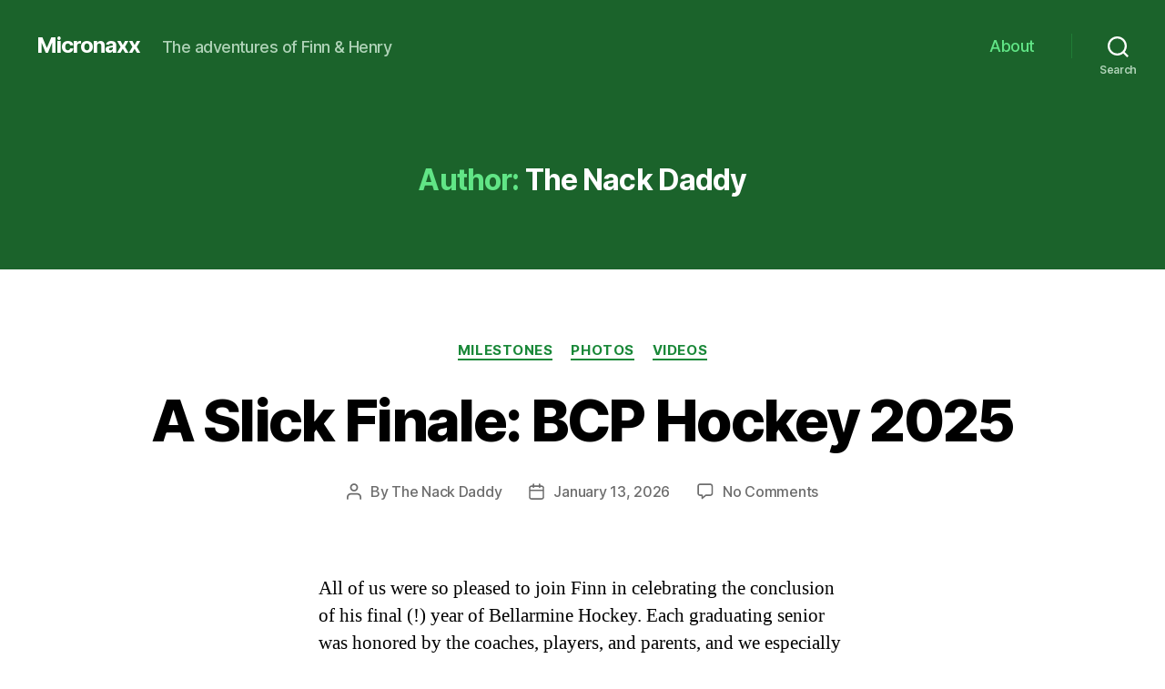

--- FILE ---
content_type: text/html; charset=UTF-8
request_url: http://www.jnack.com/micronaxx/author/admin/
body_size: 31466
content:
<!DOCTYPE html>

<html class="no-js" lang="en-US">

	<head>

		<meta charset="UTF-8">
		<meta name="viewport" content="width=device-width, initial-scale=1.0" >

		<link rel="profile" href="https://gmpg.org/xfn/11">

		<title>The Nack Daddy &#8211; Micronaxx</title>
<meta name='robots' content='max-image-preview:large' />
<link rel="alternate" type="application/rss+xml" title="Micronaxx &raquo; Feed" href="http://www.jnack.com/micronaxx/feed/" />
<link rel="alternate" type="application/rss+xml" title="Micronaxx &raquo; Comments Feed" href="http://www.jnack.com/micronaxx/comments/feed/" />
<link rel="alternate" type="application/rss+xml" title="Micronaxx &raquo; Posts by The Nack Daddy Feed" href="http://www.jnack.com/micronaxx/author/admin/feed/" />
<style id='wp-img-auto-sizes-contain-inline-css'>
img:is([sizes=auto i],[sizes^="auto," i]){contain-intrinsic-size:3000px 1500px}
/*# sourceURL=wp-img-auto-sizes-contain-inline-css */
</style>
<style id='wp-emoji-styles-inline-css'>

	img.wp-smiley, img.emoji {
		display: inline !important;
		border: none !important;
		box-shadow: none !important;
		height: 1em !important;
		width: 1em !important;
		margin: 0 0.07em !important;
		vertical-align: -0.1em !important;
		background: none !important;
		padding: 0 !important;
	}
/*# sourceURL=wp-emoji-styles-inline-css */
</style>
<style id='wp-block-library-inline-css'>
:root{--wp-block-synced-color:#7a00df;--wp-block-synced-color--rgb:122,0,223;--wp-bound-block-color:var(--wp-block-synced-color);--wp-editor-canvas-background:#ddd;--wp-admin-theme-color:#007cba;--wp-admin-theme-color--rgb:0,124,186;--wp-admin-theme-color-darker-10:#006ba1;--wp-admin-theme-color-darker-10--rgb:0,107,160.5;--wp-admin-theme-color-darker-20:#005a87;--wp-admin-theme-color-darker-20--rgb:0,90,135;--wp-admin-border-width-focus:2px}@media (min-resolution:192dpi){:root{--wp-admin-border-width-focus:1.5px}}.wp-element-button{cursor:pointer}:root .has-very-light-gray-background-color{background-color:#eee}:root .has-very-dark-gray-background-color{background-color:#313131}:root .has-very-light-gray-color{color:#eee}:root .has-very-dark-gray-color{color:#313131}:root .has-vivid-green-cyan-to-vivid-cyan-blue-gradient-background{background:linear-gradient(135deg,#00d084,#0693e3)}:root .has-purple-crush-gradient-background{background:linear-gradient(135deg,#34e2e4,#4721fb 50%,#ab1dfe)}:root .has-hazy-dawn-gradient-background{background:linear-gradient(135deg,#faaca8,#dad0ec)}:root .has-subdued-olive-gradient-background{background:linear-gradient(135deg,#fafae1,#67a671)}:root .has-atomic-cream-gradient-background{background:linear-gradient(135deg,#fdd79a,#004a59)}:root .has-nightshade-gradient-background{background:linear-gradient(135deg,#330968,#31cdcf)}:root .has-midnight-gradient-background{background:linear-gradient(135deg,#020381,#2874fc)}:root{--wp--preset--font-size--normal:16px;--wp--preset--font-size--huge:42px}.has-regular-font-size{font-size:1em}.has-larger-font-size{font-size:2.625em}.has-normal-font-size{font-size:var(--wp--preset--font-size--normal)}.has-huge-font-size{font-size:var(--wp--preset--font-size--huge)}.has-text-align-center{text-align:center}.has-text-align-left{text-align:left}.has-text-align-right{text-align:right}.has-fit-text{white-space:nowrap!important}#end-resizable-editor-section{display:none}.aligncenter{clear:both}.items-justified-left{justify-content:flex-start}.items-justified-center{justify-content:center}.items-justified-right{justify-content:flex-end}.items-justified-space-between{justify-content:space-between}.screen-reader-text{border:0;clip-path:inset(50%);height:1px;margin:-1px;overflow:hidden;padding:0;position:absolute;width:1px;word-wrap:normal!important}.screen-reader-text:focus{background-color:#ddd;clip-path:none;color:#444;display:block;font-size:1em;height:auto;left:5px;line-height:normal;padding:15px 23px 14px;text-decoration:none;top:5px;width:auto;z-index:100000}html :where(.has-border-color){border-style:solid}html :where([style*=border-top-color]){border-top-style:solid}html :where([style*=border-right-color]){border-right-style:solid}html :where([style*=border-bottom-color]){border-bottom-style:solid}html :where([style*=border-left-color]){border-left-style:solid}html :where([style*=border-width]){border-style:solid}html :where([style*=border-top-width]){border-top-style:solid}html :where([style*=border-right-width]){border-right-style:solid}html :where([style*=border-bottom-width]){border-bottom-style:solid}html :where([style*=border-left-width]){border-left-style:solid}html :where(img[class*=wp-image-]){height:auto;max-width:100%}:where(figure){margin:0 0 1em}html :where(.is-position-sticky){--wp-admin--admin-bar--position-offset:var(--wp-admin--admin-bar--height,0px)}@media screen and (max-width:600px){html :where(.is-position-sticky){--wp-admin--admin-bar--position-offset:0px}}

/*# sourceURL=wp-block-library-inline-css */
</style><style id='wp-block-image-inline-css'>
.wp-block-image>a,.wp-block-image>figure>a{display:inline-block}.wp-block-image img{box-sizing:border-box;height:auto;max-width:100%;vertical-align:bottom}@media not (prefers-reduced-motion){.wp-block-image img.hide{visibility:hidden}.wp-block-image img.show{animation:show-content-image .4s}}.wp-block-image[style*=border-radius] img,.wp-block-image[style*=border-radius]>a{border-radius:inherit}.wp-block-image.has-custom-border img{box-sizing:border-box}.wp-block-image.aligncenter{text-align:center}.wp-block-image.alignfull>a,.wp-block-image.alignwide>a{width:100%}.wp-block-image.alignfull img,.wp-block-image.alignwide img{height:auto;width:100%}.wp-block-image .aligncenter,.wp-block-image .alignleft,.wp-block-image .alignright,.wp-block-image.aligncenter,.wp-block-image.alignleft,.wp-block-image.alignright{display:table}.wp-block-image .aligncenter>figcaption,.wp-block-image .alignleft>figcaption,.wp-block-image .alignright>figcaption,.wp-block-image.aligncenter>figcaption,.wp-block-image.alignleft>figcaption,.wp-block-image.alignright>figcaption{caption-side:bottom;display:table-caption}.wp-block-image .alignleft{float:left;margin:.5em 1em .5em 0}.wp-block-image .alignright{float:right;margin:.5em 0 .5em 1em}.wp-block-image .aligncenter{margin-left:auto;margin-right:auto}.wp-block-image :where(figcaption){margin-bottom:1em;margin-top:.5em}.wp-block-image.is-style-circle-mask img{border-radius:9999px}@supports ((-webkit-mask-image:none) or (mask-image:none)) or (-webkit-mask-image:none){.wp-block-image.is-style-circle-mask img{border-radius:0;-webkit-mask-image:url('data:image/svg+xml;utf8,<svg viewBox="0 0 100 100" xmlns="http://www.w3.org/2000/svg"><circle cx="50" cy="50" r="50"/></svg>');mask-image:url('data:image/svg+xml;utf8,<svg viewBox="0 0 100 100" xmlns="http://www.w3.org/2000/svg"><circle cx="50" cy="50" r="50"/></svg>');mask-mode:alpha;-webkit-mask-position:center;mask-position:center;-webkit-mask-repeat:no-repeat;mask-repeat:no-repeat;-webkit-mask-size:contain;mask-size:contain}}:root :where(.wp-block-image.is-style-rounded img,.wp-block-image .is-style-rounded img){border-radius:9999px}.wp-block-image figure{margin:0}.wp-lightbox-container{display:flex;flex-direction:column;position:relative}.wp-lightbox-container img{cursor:zoom-in}.wp-lightbox-container img:hover+button{opacity:1}.wp-lightbox-container button{align-items:center;backdrop-filter:blur(16px) saturate(180%);background-color:#5a5a5a40;border:none;border-radius:4px;cursor:zoom-in;display:flex;height:20px;justify-content:center;opacity:0;padding:0;position:absolute;right:16px;text-align:center;top:16px;width:20px;z-index:100}@media not (prefers-reduced-motion){.wp-lightbox-container button{transition:opacity .2s ease}}.wp-lightbox-container button:focus-visible{outline:3px auto #5a5a5a40;outline:3px auto -webkit-focus-ring-color;outline-offset:3px}.wp-lightbox-container button:hover{cursor:pointer;opacity:1}.wp-lightbox-container button:focus{opacity:1}.wp-lightbox-container button:focus,.wp-lightbox-container button:hover,.wp-lightbox-container button:not(:hover):not(:active):not(.has-background){background-color:#5a5a5a40;border:none}.wp-lightbox-overlay{box-sizing:border-box;cursor:zoom-out;height:100vh;left:0;overflow:hidden;position:fixed;top:0;visibility:hidden;width:100%;z-index:100000}.wp-lightbox-overlay .close-button{align-items:center;cursor:pointer;display:flex;justify-content:center;min-height:40px;min-width:40px;padding:0;position:absolute;right:calc(env(safe-area-inset-right) + 16px);top:calc(env(safe-area-inset-top) + 16px);z-index:5000000}.wp-lightbox-overlay .close-button:focus,.wp-lightbox-overlay .close-button:hover,.wp-lightbox-overlay .close-button:not(:hover):not(:active):not(.has-background){background:none;border:none}.wp-lightbox-overlay .lightbox-image-container{height:var(--wp--lightbox-container-height);left:50%;overflow:hidden;position:absolute;top:50%;transform:translate(-50%,-50%);transform-origin:top left;width:var(--wp--lightbox-container-width);z-index:9999999999}.wp-lightbox-overlay .wp-block-image{align-items:center;box-sizing:border-box;display:flex;height:100%;justify-content:center;margin:0;position:relative;transform-origin:0 0;width:100%;z-index:3000000}.wp-lightbox-overlay .wp-block-image img{height:var(--wp--lightbox-image-height);min-height:var(--wp--lightbox-image-height);min-width:var(--wp--lightbox-image-width);width:var(--wp--lightbox-image-width)}.wp-lightbox-overlay .wp-block-image figcaption{display:none}.wp-lightbox-overlay button{background:none;border:none}.wp-lightbox-overlay .scrim{background-color:#fff;height:100%;opacity:.9;position:absolute;width:100%;z-index:2000000}.wp-lightbox-overlay.active{visibility:visible}@media not (prefers-reduced-motion){.wp-lightbox-overlay.active{animation:turn-on-visibility .25s both}.wp-lightbox-overlay.active img{animation:turn-on-visibility .35s both}.wp-lightbox-overlay.show-closing-animation:not(.active){animation:turn-off-visibility .35s both}.wp-lightbox-overlay.show-closing-animation:not(.active) img{animation:turn-off-visibility .25s both}.wp-lightbox-overlay.zoom.active{animation:none;opacity:1;visibility:visible}.wp-lightbox-overlay.zoom.active .lightbox-image-container{animation:lightbox-zoom-in .4s}.wp-lightbox-overlay.zoom.active .lightbox-image-container img{animation:none}.wp-lightbox-overlay.zoom.active .scrim{animation:turn-on-visibility .4s forwards}.wp-lightbox-overlay.zoom.show-closing-animation:not(.active){animation:none}.wp-lightbox-overlay.zoom.show-closing-animation:not(.active) .lightbox-image-container{animation:lightbox-zoom-out .4s}.wp-lightbox-overlay.zoom.show-closing-animation:not(.active) .lightbox-image-container img{animation:none}.wp-lightbox-overlay.zoom.show-closing-animation:not(.active) .scrim{animation:turn-off-visibility .4s forwards}}@keyframes show-content-image{0%{visibility:hidden}99%{visibility:hidden}to{visibility:visible}}@keyframes turn-on-visibility{0%{opacity:0}to{opacity:1}}@keyframes turn-off-visibility{0%{opacity:1;visibility:visible}99%{opacity:0;visibility:visible}to{opacity:0;visibility:hidden}}@keyframes lightbox-zoom-in{0%{transform:translate(calc((-100vw + var(--wp--lightbox-scrollbar-width))/2 + var(--wp--lightbox-initial-left-position)),calc(-50vh + var(--wp--lightbox-initial-top-position))) scale(var(--wp--lightbox-scale))}to{transform:translate(-50%,-50%) scale(1)}}@keyframes lightbox-zoom-out{0%{transform:translate(-50%,-50%) scale(1);visibility:visible}99%{visibility:visible}to{transform:translate(calc((-100vw + var(--wp--lightbox-scrollbar-width))/2 + var(--wp--lightbox-initial-left-position)),calc(-50vh + var(--wp--lightbox-initial-top-position))) scale(var(--wp--lightbox-scale));visibility:hidden}}
/*# sourceURL=http://www.jnack.com/micronaxx/wp-includes/blocks/image/style.min.css */
</style>
<style id='wp-block-list-inline-css'>
ol,ul{box-sizing:border-box}:root :where(.wp-block-list.has-background){padding:1.25em 2.375em}
/*# sourceURL=http://www.jnack.com/micronaxx/wp-includes/blocks/list/style.min.css */
</style>
<style id='wp-block-video-inline-css'>
.wp-block-video{box-sizing:border-box}.wp-block-video video{height:auto;vertical-align:middle;width:100%}@supports (position:sticky){.wp-block-video [poster]{object-fit:cover}}.wp-block-video.aligncenter{text-align:center}.wp-block-video :where(figcaption){margin-bottom:1em;margin-top:.5em}
/*# sourceURL=http://www.jnack.com/micronaxx/wp-includes/blocks/video/style.min.css */
</style>
<style id='wp-block-embed-inline-css'>
.wp-block-embed.alignleft,.wp-block-embed.alignright,.wp-block[data-align=left]>[data-type="core/embed"],.wp-block[data-align=right]>[data-type="core/embed"]{max-width:360px;width:100%}.wp-block-embed.alignleft .wp-block-embed__wrapper,.wp-block-embed.alignright .wp-block-embed__wrapper,.wp-block[data-align=left]>[data-type="core/embed"] .wp-block-embed__wrapper,.wp-block[data-align=right]>[data-type="core/embed"] .wp-block-embed__wrapper{min-width:280px}.wp-block-cover .wp-block-embed{min-height:240px;min-width:320px}.wp-block-embed{overflow-wrap:break-word}.wp-block-embed :where(figcaption){margin-bottom:1em;margin-top:.5em}.wp-block-embed iframe{max-width:100%}.wp-block-embed__wrapper{position:relative}.wp-embed-responsive .wp-has-aspect-ratio .wp-block-embed__wrapper:before{content:"";display:block;padding-top:50%}.wp-embed-responsive .wp-has-aspect-ratio iframe{bottom:0;height:100%;left:0;position:absolute;right:0;top:0;width:100%}.wp-embed-responsive .wp-embed-aspect-21-9 .wp-block-embed__wrapper:before{padding-top:42.85%}.wp-embed-responsive .wp-embed-aspect-18-9 .wp-block-embed__wrapper:before{padding-top:50%}.wp-embed-responsive .wp-embed-aspect-16-9 .wp-block-embed__wrapper:before{padding-top:56.25%}.wp-embed-responsive .wp-embed-aspect-4-3 .wp-block-embed__wrapper:before{padding-top:75%}.wp-embed-responsive .wp-embed-aspect-1-1 .wp-block-embed__wrapper:before{padding-top:100%}.wp-embed-responsive .wp-embed-aspect-9-16 .wp-block-embed__wrapper:before{padding-top:177.77%}.wp-embed-responsive .wp-embed-aspect-1-2 .wp-block-embed__wrapper:before{padding-top:200%}
/*# sourceURL=http://www.jnack.com/micronaxx/wp-includes/blocks/embed/style.min.css */
</style>
<style id='wp-block-paragraph-inline-css'>
.is-small-text{font-size:.875em}.is-regular-text{font-size:1em}.is-large-text{font-size:2.25em}.is-larger-text{font-size:3em}.has-drop-cap:not(:focus):first-letter{float:left;font-size:8.4em;font-style:normal;font-weight:100;line-height:.68;margin:.05em .1em 0 0;text-transform:uppercase}body.rtl .has-drop-cap:not(:focus):first-letter{float:none;margin-left:.1em}p.has-drop-cap.has-background{overflow:hidden}:root :where(p.has-background){padding:1.25em 2.375em}:where(p.has-text-color:not(.has-link-color)) a{color:inherit}p.has-text-align-left[style*="writing-mode:vertical-lr"],p.has-text-align-right[style*="writing-mode:vertical-rl"]{rotate:180deg}
/*# sourceURL=http://www.jnack.com/micronaxx/wp-includes/blocks/paragraph/style.min.css */
</style>
<style id='global-styles-inline-css'>
:root{--wp--preset--aspect-ratio--square: 1;--wp--preset--aspect-ratio--4-3: 4/3;--wp--preset--aspect-ratio--3-4: 3/4;--wp--preset--aspect-ratio--3-2: 3/2;--wp--preset--aspect-ratio--2-3: 2/3;--wp--preset--aspect-ratio--16-9: 16/9;--wp--preset--aspect-ratio--9-16: 9/16;--wp--preset--color--black: #000000;--wp--preset--color--cyan-bluish-gray: #abb8c3;--wp--preset--color--white: #ffffff;--wp--preset--color--pale-pink: #f78da7;--wp--preset--color--vivid-red: #cf2e2e;--wp--preset--color--luminous-vivid-orange: #ff6900;--wp--preset--color--luminous-vivid-amber: #fcb900;--wp--preset--color--light-green-cyan: #7bdcb5;--wp--preset--color--vivid-green-cyan: #00d084;--wp--preset--color--pale-cyan-blue: #8ed1fc;--wp--preset--color--vivid-cyan-blue: #0693e3;--wp--preset--color--vivid-purple: #9b51e0;--wp--preset--color--accent: #1a8839;--wp--preset--color--primary: #000000;--wp--preset--color--secondary: #6d6d6d;--wp--preset--color--subtle-background: #dbdbdb;--wp--preset--color--background: #ffffff;--wp--preset--gradient--vivid-cyan-blue-to-vivid-purple: linear-gradient(135deg,rgb(6,147,227) 0%,rgb(155,81,224) 100%);--wp--preset--gradient--light-green-cyan-to-vivid-green-cyan: linear-gradient(135deg,rgb(122,220,180) 0%,rgb(0,208,130) 100%);--wp--preset--gradient--luminous-vivid-amber-to-luminous-vivid-orange: linear-gradient(135deg,rgb(252,185,0) 0%,rgb(255,105,0) 100%);--wp--preset--gradient--luminous-vivid-orange-to-vivid-red: linear-gradient(135deg,rgb(255,105,0) 0%,rgb(207,46,46) 100%);--wp--preset--gradient--very-light-gray-to-cyan-bluish-gray: linear-gradient(135deg,rgb(238,238,238) 0%,rgb(169,184,195) 100%);--wp--preset--gradient--cool-to-warm-spectrum: linear-gradient(135deg,rgb(74,234,220) 0%,rgb(151,120,209) 20%,rgb(207,42,186) 40%,rgb(238,44,130) 60%,rgb(251,105,98) 80%,rgb(254,248,76) 100%);--wp--preset--gradient--blush-light-purple: linear-gradient(135deg,rgb(255,206,236) 0%,rgb(152,150,240) 100%);--wp--preset--gradient--blush-bordeaux: linear-gradient(135deg,rgb(254,205,165) 0%,rgb(254,45,45) 50%,rgb(107,0,62) 100%);--wp--preset--gradient--luminous-dusk: linear-gradient(135deg,rgb(255,203,112) 0%,rgb(199,81,192) 50%,rgb(65,88,208) 100%);--wp--preset--gradient--pale-ocean: linear-gradient(135deg,rgb(255,245,203) 0%,rgb(182,227,212) 50%,rgb(51,167,181) 100%);--wp--preset--gradient--electric-grass: linear-gradient(135deg,rgb(202,248,128) 0%,rgb(113,206,126) 100%);--wp--preset--gradient--midnight: linear-gradient(135deg,rgb(2,3,129) 0%,rgb(40,116,252) 100%);--wp--preset--font-size--small: 18px;--wp--preset--font-size--medium: 20px;--wp--preset--font-size--large: 26.25px;--wp--preset--font-size--x-large: 42px;--wp--preset--font-size--normal: 21px;--wp--preset--font-size--larger: 32px;--wp--preset--spacing--20: 0.44rem;--wp--preset--spacing--30: 0.67rem;--wp--preset--spacing--40: 1rem;--wp--preset--spacing--50: 1.5rem;--wp--preset--spacing--60: 2.25rem;--wp--preset--spacing--70: 3.38rem;--wp--preset--spacing--80: 5.06rem;--wp--preset--shadow--natural: 6px 6px 9px rgba(0, 0, 0, 0.2);--wp--preset--shadow--deep: 12px 12px 50px rgba(0, 0, 0, 0.4);--wp--preset--shadow--sharp: 6px 6px 0px rgba(0, 0, 0, 0.2);--wp--preset--shadow--outlined: 6px 6px 0px -3px rgb(255, 255, 255), 6px 6px rgb(0, 0, 0);--wp--preset--shadow--crisp: 6px 6px 0px rgb(0, 0, 0);}:where(.is-layout-flex){gap: 0.5em;}:where(.is-layout-grid){gap: 0.5em;}body .is-layout-flex{display: flex;}.is-layout-flex{flex-wrap: wrap;align-items: center;}.is-layout-flex > :is(*, div){margin: 0;}body .is-layout-grid{display: grid;}.is-layout-grid > :is(*, div){margin: 0;}:where(.wp-block-columns.is-layout-flex){gap: 2em;}:where(.wp-block-columns.is-layout-grid){gap: 2em;}:where(.wp-block-post-template.is-layout-flex){gap: 1.25em;}:where(.wp-block-post-template.is-layout-grid){gap: 1.25em;}.has-black-color{color: var(--wp--preset--color--black) !important;}.has-cyan-bluish-gray-color{color: var(--wp--preset--color--cyan-bluish-gray) !important;}.has-white-color{color: var(--wp--preset--color--white) !important;}.has-pale-pink-color{color: var(--wp--preset--color--pale-pink) !important;}.has-vivid-red-color{color: var(--wp--preset--color--vivid-red) !important;}.has-luminous-vivid-orange-color{color: var(--wp--preset--color--luminous-vivid-orange) !important;}.has-luminous-vivid-amber-color{color: var(--wp--preset--color--luminous-vivid-amber) !important;}.has-light-green-cyan-color{color: var(--wp--preset--color--light-green-cyan) !important;}.has-vivid-green-cyan-color{color: var(--wp--preset--color--vivid-green-cyan) !important;}.has-pale-cyan-blue-color{color: var(--wp--preset--color--pale-cyan-blue) !important;}.has-vivid-cyan-blue-color{color: var(--wp--preset--color--vivid-cyan-blue) !important;}.has-vivid-purple-color{color: var(--wp--preset--color--vivid-purple) !important;}.has-black-background-color{background-color: var(--wp--preset--color--black) !important;}.has-cyan-bluish-gray-background-color{background-color: var(--wp--preset--color--cyan-bluish-gray) !important;}.has-white-background-color{background-color: var(--wp--preset--color--white) !important;}.has-pale-pink-background-color{background-color: var(--wp--preset--color--pale-pink) !important;}.has-vivid-red-background-color{background-color: var(--wp--preset--color--vivid-red) !important;}.has-luminous-vivid-orange-background-color{background-color: var(--wp--preset--color--luminous-vivid-orange) !important;}.has-luminous-vivid-amber-background-color{background-color: var(--wp--preset--color--luminous-vivid-amber) !important;}.has-light-green-cyan-background-color{background-color: var(--wp--preset--color--light-green-cyan) !important;}.has-vivid-green-cyan-background-color{background-color: var(--wp--preset--color--vivid-green-cyan) !important;}.has-pale-cyan-blue-background-color{background-color: var(--wp--preset--color--pale-cyan-blue) !important;}.has-vivid-cyan-blue-background-color{background-color: var(--wp--preset--color--vivid-cyan-blue) !important;}.has-vivid-purple-background-color{background-color: var(--wp--preset--color--vivid-purple) !important;}.has-black-border-color{border-color: var(--wp--preset--color--black) !important;}.has-cyan-bluish-gray-border-color{border-color: var(--wp--preset--color--cyan-bluish-gray) !important;}.has-white-border-color{border-color: var(--wp--preset--color--white) !important;}.has-pale-pink-border-color{border-color: var(--wp--preset--color--pale-pink) !important;}.has-vivid-red-border-color{border-color: var(--wp--preset--color--vivid-red) !important;}.has-luminous-vivid-orange-border-color{border-color: var(--wp--preset--color--luminous-vivid-orange) !important;}.has-luminous-vivid-amber-border-color{border-color: var(--wp--preset--color--luminous-vivid-amber) !important;}.has-light-green-cyan-border-color{border-color: var(--wp--preset--color--light-green-cyan) !important;}.has-vivid-green-cyan-border-color{border-color: var(--wp--preset--color--vivid-green-cyan) !important;}.has-pale-cyan-blue-border-color{border-color: var(--wp--preset--color--pale-cyan-blue) !important;}.has-vivid-cyan-blue-border-color{border-color: var(--wp--preset--color--vivid-cyan-blue) !important;}.has-vivid-purple-border-color{border-color: var(--wp--preset--color--vivid-purple) !important;}.has-vivid-cyan-blue-to-vivid-purple-gradient-background{background: var(--wp--preset--gradient--vivid-cyan-blue-to-vivid-purple) !important;}.has-light-green-cyan-to-vivid-green-cyan-gradient-background{background: var(--wp--preset--gradient--light-green-cyan-to-vivid-green-cyan) !important;}.has-luminous-vivid-amber-to-luminous-vivid-orange-gradient-background{background: var(--wp--preset--gradient--luminous-vivid-amber-to-luminous-vivid-orange) !important;}.has-luminous-vivid-orange-to-vivid-red-gradient-background{background: var(--wp--preset--gradient--luminous-vivid-orange-to-vivid-red) !important;}.has-very-light-gray-to-cyan-bluish-gray-gradient-background{background: var(--wp--preset--gradient--very-light-gray-to-cyan-bluish-gray) !important;}.has-cool-to-warm-spectrum-gradient-background{background: var(--wp--preset--gradient--cool-to-warm-spectrum) !important;}.has-blush-light-purple-gradient-background{background: var(--wp--preset--gradient--blush-light-purple) !important;}.has-blush-bordeaux-gradient-background{background: var(--wp--preset--gradient--blush-bordeaux) !important;}.has-luminous-dusk-gradient-background{background: var(--wp--preset--gradient--luminous-dusk) !important;}.has-pale-ocean-gradient-background{background: var(--wp--preset--gradient--pale-ocean) !important;}.has-electric-grass-gradient-background{background: var(--wp--preset--gradient--electric-grass) !important;}.has-midnight-gradient-background{background: var(--wp--preset--gradient--midnight) !important;}.has-small-font-size{font-size: var(--wp--preset--font-size--small) !important;}.has-medium-font-size{font-size: var(--wp--preset--font-size--medium) !important;}.has-large-font-size{font-size: var(--wp--preset--font-size--large) !important;}.has-x-large-font-size{font-size: var(--wp--preset--font-size--x-large) !important;}
/*# sourceURL=global-styles-inline-css */
</style>

<style id='classic-theme-styles-inline-css'>
/*! This file is auto-generated */
.wp-block-button__link{color:#fff;background-color:#32373c;border-radius:9999px;box-shadow:none;text-decoration:none;padding:calc(.667em + 2px) calc(1.333em + 2px);font-size:1.125em}.wp-block-file__button{background:#32373c;color:#fff;text-decoration:none}
/*# sourceURL=/wp-includes/css/classic-themes.min.css */
</style>
<link rel='stylesheet' id='twentytwenty-style-css' href='http://www.jnack.com/micronaxx/wp-content/themes/twentytwenty/style.css?ver=1.6' media='all' />
<style id='twentytwenty-style-inline-css'>
.color-accent,.color-accent-hover:hover,.color-accent-hover:focus,:root .has-accent-color,.has-drop-cap:not(:focus):first-letter,.wp-block-button.is-style-outline,a { color: #1a8839; }blockquote,.border-color-accent,.border-color-accent-hover:hover,.border-color-accent-hover:focus { border-color: #1a8839; }button,.button,.faux-button,.wp-block-button__link,.wp-block-file .wp-block-file__button,input[type="button"],input[type="reset"],input[type="submit"],.bg-accent,.bg-accent-hover:hover,.bg-accent-hover:focus,:root .has-accent-background-color,.comment-reply-link { background-color: #1a8839; }.fill-children-accent,.fill-children-accent * { fill: #1a8839; }:root .has-background-color,button,.button,.faux-button,.wp-block-button__link,.wp-block-file__button,input[type="button"],input[type="reset"],input[type="submit"],.wp-block-button,.comment-reply-link,.has-background.has-primary-background-color:not(.has-text-color),.has-background.has-primary-background-color *:not(.has-text-color),.has-background.has-accent-background-color:not(.has-text-color),.has-background.has-accent-background-color *:not(.has-text-color) { color: #ffffff; }:root .has-background-background-color { background-color: #ffffff; }body,.entry-title a,:root .has-primary-color { color: #000000; }:root .has-primary-background-color { background-color: #000000; }cite,figcaption,.wp-caption-text,.post-meta,.entry-content .wp-block-archives li,.entry-content .wp-block-categories li,.entry-content .wp-block-latest-posts li,.wp-block-latest-comments__comment-date,.wp-block-latest-posts__post-date,.wp-block-embed figcaption,.wp-block-image figcaption,.wp-block-pullquote cite,.comment-metadata,.comment-respond .comment-notes,.comment-respond .logged-in-as,.pagination .dots,.entry-content hr:not(.has-background),hr.styled-separator,:root .has-secondary-color { color: #6d6d6d; }:root .has-secondary-background-color { background-color: #6d6d6d; }pre,fieldset,input,textarea,table,table *,hr { border-color: #dbdbdb; }caption,code,code,kbd,samp,.wp-block-table.is-style-stripes tbody tr:nth-child(odd),:root .has-subtle-background-background-color { background-color: #dbdbdb; }.wp-block-table.is-style-stripes { border-bottom-color: #dbdbdb; }.wp-block-latest-posts.is-grid li { border-top-color: #dbdbdb; }:root .has-subtle-background-color { color: #dbdbdb; }body:not(.overlay-header) .primary-menu > li > a,body:not(.overlay-header) .primary-menu > li > .icon,.modal-menu a,.footer-menu a, .footer-widgets a,#site-footer .wp-block-button.is-style-outline,.wp-block-pullquote:before,.singular:not(.overlay-header) .entry-header a,.archive-header a,.header-footer-group .color-accent,.header-footer-group .color-accent-hover:hover { color: #61e586; }.social-icons a,#site-footer button:not(.toggle),#site-footer .button,#site-footer .faux-button,#site-footer .wp-block-button__link,#site-footer .wp-block-file__button,#site-footer input[type="button"],#site-footer input[type="reset"],#site-footer input[type="submit"] { background-color: #61e586; }.social-icons a,body:not(.overlay-header) .primary-menu ul,.header-footer-group button,.header-footer-group .button,.header-footer-group .faux-button,.header-footer-group .wp-block-button:not(.is-style-outline) .wp-block-button__link,.header-footer-group .wp-block-file__button,.header-footer-group input[type="button"],.header-footer-group input[type="reset"],.header-footer-group input[type="submit"] { color: #1b632b; }#site-header,.footer-nav-widgets-wrapper,#site-footer,.menu-modal,.menu-modal-inner,.search-modal-inner,.archive-header,.singular .entry-header,.singular .featured-media:before,.wp-block-pullquote:before { background-color: #1b632b; }.header-footer-group,body:not(.overlay-header) #site-header .toggle,.menu-modal .toggle { color: #ffffff; }body:not(.overlay-header) .primary-menu ul { background-color: #ffffff; }body:not(.overlay-header) .primary-menu > li > ul:after { border-bottom-color: #ffffff; }body:not(.overlay-header) .primary-menu ul ul:after { border-left-color: #ffffff; }.site-description,body:not(.overlay-header) .toggle-inner .toggle-text,.widget .post-date,.widget .rss-date,.widget_archive li,.widget_categories li,.widget cite,.widget_pages li,.widget_meta li,.widget_nav_menu li,.powered-by-wordpress,.to-the-top,.singular .entry-header .post-meta,.singular:not(.overlay-header) .entry-header .post-meta a { color: #b0d3b8; }.header-footer-group pre,.header-footer-group fieldset,.header-footer-group input,.header-footer-group textarea,.header-footer-group table,.header-footer-group table *,.footer-nav-widgets-wrapper,#site-footer,.menu-modal nav *,.footer-widgets-outer-wrapper,.footer-top { border-color: #207d36; }.header-footer-group table caption,body:not(.overlay-header) .header-inner .toggle-wrapper::before { background-color: #207d36; }
/*# sourceURL=twentytwenty-style-inline-css */
</style>
<link rel='stylesheet' id='twentytwenty-print-style-css' href='http://www.jnack.com/micronaxx/wp-content/themes/twentytwenty/print.css?ver=1.6' media='print' />
<script src="http://www.jnack.com/micronaxx/wp-content/themes/twentytwenty/assets/js/index.js?ver=1.6" id="twentytwenty-js-js" async></script>
<link rel="https://api.w.org/" href="http://www.jnack.com/micronaxx/wp-json/" /><link rel="alternate" title="JSON" type="application/json" href="http://www.jnack.com/micronaxx/wp-json/wp/v2/users/1" /><link rel="EditURI" type="application/rsd+xml" title="RSD" href="http://www.jnack.com/micronaxx/xmlrpc.php?rsd" />
<meta name="generator" content="WordPress 6.9" />
	<script>document.documentElement.className = document.documentElement.className.replace( 'no-js', 'js' );</script>
	<style>.recentcomments a{display:inline !important;padding:0 !important;margin:0 !important;}</style><style id="custom-background-css">
body.custom-background { background-color: #ffffff; background-image: url("http://www.jnack.com/micronaxx/wp-content/uploads/2021/01/Roxx2K.jpg"); background-position: left top; background-size: auto; background-repeat: no-repeat; background-attachment: scroll; }
</style>
	
	</head>

	<body class="archive author author-admin author-1 custom-background wp-embed-responsive wp-theme-twentytwenty enable-search-modal has-no-pagination showing-comments show-avatars footer-top-visible">

		<a class="skip-link screen-reader-text" href="#site-content">Skip to the content</a>
		<header id="site-header" class="header-footer-group" role="banner">

			<div class="header-inner section-inner">

				<div class="header-titles-wrapper">

					
						<button class="toggle search-toggle mobile-search-toggle" data-toggle-target=".search-modal" data-toggle-body-class="showing-search-modal" data-set-focus=".search-modal .search-field" aria-expanded="false">
							<span class="toggle-inner">
								<span class="toggle-icon">
									<svg class="svg-icon" aria-hidden="true" role="img" focusable="false" xmlns="http://www.w3.org/2000/svg" width="23" height="23" viewBox="0 0 23 23"><path d="M38.710696,48.0601792 L43,52.3494831 L41.3494831,54 L37.0601792,49.710696 C35.2632422,51.1481185 32.9839107,52.0076499 30.5038249,52.0076499 C24.7027226,52.0076499 20,47.3049272 20,41.5038249 C20,35.7027226 24.7027226,31 30.5038249,31 C36.3049272,31 41.0076499,35.7027226 41.0076499,41.5038249 C41.0076499,43.9839107 40.1481185,46.2632422 38.710696,48.0601792 Z M36.3875844,47.1716785 C37.8030221,45.7026647 38.6734666,43.7048964 38.6734666,41.5038249 C38.6734666,36.9918565 35.0157934,33.3341833 30.5038249,33.3341833 C25.9918565,33.3341833 22.3341833,36.9918565 22.3341833,41.5038249 C22.3341833,46.0157934 25.9918565,49.6734666 30.5038249,49.6734666 C32.7048964,49.6734666 34.7026647,48.8030221 36.1716785,47.3875844 C36.2023931,47.347638 36.2360451,47.3092237 36.2726343,47.2726343 C36.3092237,47.2360451 36.347638,47.2023931 36.3875844,47.1716785 Z" transform="translate(-20 -31)" /></svg>								</span>
								<span class="toggle-text">Search</span>
							</span>
						</button><!-- .search-toggle -->

					
					<div class="header-titles">

						<div class="site-title faux-heading"><a href="http://www.jnack.com/micronaxx/">Micronaxx</a></div><div class="site-description">The adventures of Finn &amp; Henry</div><!-- .site-description -->
					</div><!-- .header-titles -->

					<button class="toggle nav-toggle mobile-nav-toggle" data-toggle-target=".menu-modal"  data-toggle-body-class="showing-menu-modal" aria-expanded="false" data-set-focus=".close-nav-toggle">
						<span class="toggle-inner">
							<span class="toggle-icon">
								<svg class="svg-icon" aria-hidden="true" role="img" focusable="false" xmlns="http://www.w3.org/2000/svg" width="26" height="7" viewBox="0 0 26 7"><path fill-rule="evenodd" d="M332.5,45 C330.567003,45 329,43.4329966 329,41.5 C329,39.5670034 330.567003,38 332.5,38 C334.432997,38 336,39.5670034 336,41.5 C336,43.4329966 334.432997,45 332.5,45 Z M342,45 C340.067003,45 338.5,43.4329966 338.5,41.5 C338.5,39.5670034 340.067003,38 342,38 C343.932997,38 345.5,39.5670034 345.5,41.5 C345.5,43.4329966 343.932997,45 342,45 Z M351.5,45 C349.567003,45 348,43.4329966 348,41.5 C348,39.5670034 349.567003,38 351.5,38 C353.432997,38 355,39.5670034 355,41.5 C355,43.4329966 353.432997,45 351.5,45 Z" transform="translate(-329 -38)" /></svg>							</span>
							<span class="toggle-text">Menu</span>
						</span>
					</button><!-- .nav-toggle -->

				</div><!-- .header-titles-wrapper -->

				<div class="header-navigation-wrapper">

					
							<nav class="primary-menu-wrapper" aria-label="Horizontal" role="navigation">

								<ul class="primary-menu reset-list-style">

								<li class="page_item page-item-2"><a href="http://www.jnack.com/micronaxx/about/">About</a></li>

								</ul>

							</nav><!-- .primary-menu-wrapper -->

						
						<div class="header-toggles hide-no-js">

						
							<div class="toggle-wrapper search-toggle-wrapper">

								<button class="toggle search-toggle desktop-search-toggle" data-toggle-target=".search-modal" data-toggle-body-class="showing-search-modal" data-set-focus=".search-modal .search-field" aria-expanded="false">
									<span class="toggle-inner">
										<svg class="svg-icon" aria-hidden="true" role="img" focusable="false" xmlns="http://www.w3.org/2000/svg" width="23" height="23" viewBox="0 0 23 23"><path d="M38.710696,48.0601792 L43,52.3494831 L41.3494831,54 L37.0601792,49.710696 C35.2632422,51.1481185 32.9839107,52.0076499 30.5038249,52.0076499 C24.7027226,52.0076499 20,47.3049272 20,41.5038249 C20,35.7027226 24.7027226,31 30.5038249,31 C36.3049272,31 41.0076499,35.7027226 41.0076499,41.5038249 C41.0076499,43.9839107 40.1481185,46.2632422 38.710696,48.0601792 Z M36.3875844,47.1716785 C37.8030221,45.7026647 38.6734666,43.7048964 38.6734666,41.5038249 C38.6734666,36.9918565 35.0157934,33.3341833 30.5038249,33.3341833 C25.9918565,33.3341833 22.3341833,36.9918565 22.3341833,41.5038249 C22.3341833,46.0157934 25.9918565,49.6734666 30.5038249,49.6734666 C32.7048964,49.6734666 34.7026647,48.8030221 36.1716785,47.3875844 C36.2023931,47.347638 36.2360451,47.3092237 36.2726343,47.2726343 C36.3092237,47.2360451 36.347638,47.2023931 36.3875844,47.1716785 Z" transform="translate(-20 -31)" /></svg>										<span class="toggle-text">Search</span>
									</span>
								</button><!-- .search-toggle -->

							</div>

							
						</div><!-- .header-toggles -->
						
				</div><!-- .header-navigation-wrapper -->

			</div><!-- .header-inner -->

			<div class="search-modal cover-modal header-footer-group" data-modal-target-string=".search-modal">

	<div class="search-modal-inner modal-inner">

		<div class="section-inner">

			<form role="search" aria-label="Search for:" method="get" class="search-form" action="http://www.jnack.com/micronaxx/">
	<label for="search-form-1">
		<span class="screen-reader-text">Search for:</span>
		<input type="search" id="search-form-1" class="search-field" placeholder="Search &hellip;" value="" name="s" />
	</label>
	<input type="submit" class="search-submit" value="Search" />
</form>

			<button class="toggle search-untoggle close-search-toggle fill-children-current-color" data-toggle-target=".search-modal" data-toggle-body-class="showing-search-modal" data-set-focus=".search-modal .search-field" aria-expanded="false">
				<span class="screen-reader-text">Close search</span>
				<svg class="svg-icon" aria-hidden="true" role="img" focusable="false" xmlns="http://www.w3.org/2000/svg" width="16" height="16" viewBox="0 0 16 16"><polygon fill="" fill-rule="evenodd" points="6.852 7.649 .399 1.195 1.445 .149 7.899 6.602 14.352 .149 15.399 1.195 8.945 7.649 15.399 14.102 14.352 15.149 7.899 8.695 1.445 15.149 .399 14.102" /></svg>			</button><!-- .search-toggle -->

		</div><!-- .section-inner -->

	</div><!-- .search-modal-inner -->

</div><!-- .menu-modal -->

		</header><!-- #site-header -->

		
<div class="menu-modal cover-modal header-footer-group" data-modal-target-string=".menu-modal">

	<div class="menu-modal-inner modal-inner">

		<div class="menu-wrapper section-inner">

			<div class="menu-top">

				<button class="toggle close-nav-toggle fill-children-current-color" data-toggle-target=".menu-modal" data-toggle-body-class="showing-menu-modal" aria-expanded="false" data-set-focus=".menu-modal">
					<span class="toggle-text">Close Menu</span>
					<svg class="svg-icon" aria-hidden="true" role="img" focusable="false" xmlns="http://www.w3.org/2000/svg" width="16" height="16" viewBox="0 0 16 16"><polygon fill="" fill-rule="evenodd" points="6.852 7.649 .399 1.195 1.445 .149 7.899 6.602 14.352 .149 15.399 1.195 8.945 7.649 15.399 14.102 14.352 15.149 7.899 8.695 1.445 15.149 .399 14.102" /></svg>				</button><!-- .nav-toggle -->

				
					<nav class="mobile-menu" aria-label="Mobile" role="navigation">

						<ul class="modal-menu reset-list-style">

						<li class="page_item page-item-2"><div class="ancestor-wrapper"><a href="http://www.jnack.com/micronaxx/about/">About</a></div><!-- .ancestor-wrapper --></li>

						</ul>

					</nav>

					
			</div><!-- .menu-top -->

			<div class="menu-bottom">

				
			</div><!-- .menu-bottom -->

		</div><!-- .menu-wrapper -->

	</div><!-- .menu-modal-inner -->

</div><!-- .menu-modal -->

<main id="site-content" role="main">

	
		<header class="archive-header has-text-align-center header-footer-group">

			<div class="archive-header-inner section-inner medium">

									<h1 class="archive-title"><span class="color-accent">Author:</span> <span>The Nack Daddy</span></h1>
				
				
			</div><!-- .archive-header-inner -->

		</header><!-- .archive-header -->

		
<article class="post-10321 post type-post status-publish format-standard hentry category-milestones category-photos category-videos" id="post-10321">

	
<header class="entry-header has-text-align-center">

	<div class="entry-header-inner section-inner medium">

		
			<div class="entry-categories">
				<span class="screen-reader-text">Categories</span>
				<div class="entry-categories-inner">
					<a href="http://www.jnack.com/micronaxx/category/milestones/" rel="category tag">Milestones</a> <a href="http://www.jnack.com/micronaxx/category/photos/" rel="category tag">Photos</a> <a href="http://www.jnack.com/micronaxx/category/videos/" rel="category tag">Videos</a>				</div><!-- .entry-categories-inner -->
			</div><!-- .entry-categories -->

			<h2 class="entry-title heading-size-1"><a href="http://www.jnack.com/micronaxx/2026/01/13/a-slick-finale-bcp-hockey-2025/">A Slick Finale: BCP Hockey 2025</a></h2>
		<div class="post-meta-wrapper post-meta-single post-meta-single-top">

			<ul class="post-meta">

									<li class="post-author meta-wrapper">
						<span class="meta-icon">
							<span class="screen-reader-text">Post author</span>
							<svg class="svg-icon" aria-hidden="true" role="img" focusable="false" xmlns="http://www.w3.org/2000/svg" width="18" height="20" viewBox="0 0 18 20"><path fill="" d="M18,19 C18,19.5522847 17.5522847,20 17,20 C16.4477153,20 16,19.5522847 16,19 L16,17 C16,15.3431458 14.6568542,14 13,14 L5,14 C3.34314575,14 2,15.3431458 2,17 L2,19 C2,19.5522847 1.55228475,20 1,20 C0.44771525,20 0,19.5522847 0,19 L0,17 C0,14.2385763 2.23857625,12 5,12 L13,12 C15.7614237,12 18,14.2385763 18,17 L18,19 Z M9,10 C6.23857625,10 4,7.76142375 4,5 C4,2.23857625 6.23857625,0 9,0 C11.7614237,0 14,2.23857625 14,5 C14,7.76142375 11.7614237,10 9,10 Z M9,8 C10.6568542,8 12,6.65685425 12,5 C12,3.34314575 10.6568542,2 9,2 C7.34314575,2 6,3.34314575 6,5 C6,6.65685425 7.34314575,8 9,8 Z" /></svg>						</span>
						<span class="meta-text">
							By <a href="http://www.jnack.com/micronaxx/author/admin/">The Nack Daddy</a>						</span>
					</li>
										<li class="post-date meta-wrapper">
						<span class="meta-icon">
							<span class="screen-reader-text">Post date</span>
							<svg class="svg-icon" aria-hidden="true" role="img" focusable="false" xmlns="http://www.w3.org/2000/svg" width="18" height="19" viewBox="0 0 18 19"><path fill="" d="M4.60069444,4.09375 L3.25,4.09375 C2.47334957,4.09375 1.84375,4.72334957 1.84375,5.5 L1.84375,7.26736111 L16.15625,7.26736111 L16.15625,5.5 C16.15625,4.72334957 15.5266504,4.09375 14.75,4.09375 L13.3993056,4.09375 L13.3993056,4.55555556 C13.3993056,5.02154581 13.0215458,5.39930556 12.5555556,5.39930556 C12.0895653,5.39930556 11.7118056,5.02154581 11.7118056,4.55555556 L11.7118056,4.09375 L6.28819444,4.09375 L6.28819444,4.55555556 C6.28819444,5.02154581 5.9104347,5.39930556 5.44444444,5.39930556 C4.97845419,5.39930556 4.60069444,5.02154581 4.60069444,4.55555556 L4.60069444,4.09375 Z M6.28819444,2.40625 L11.7118056,2.40625 L11.7118056,1 C11.7118056,0.534009742 12.0895653,0.15625 12.5555556,0.15625 C13.0215458,0.15625 13.3993056,0.534009742 13.3993056,1 L13.3993056,2.40625 L14.75,2.40625 C16.4586309,2.40625 17.84375,3.79136906 17.84375,5.5 L17.84375,15.875 C17.84375,17.5836309 16.4586309,18.96875 14.75,18.96875 L3.25,18.96875 C1.54136906,18.96875 0.15625,17.5836309 0.15625,15.875 L0.15625,5.5 C0.15625,3.79136906 1.54136906,2.40625 3.25,2.40625 L4.60069444,2.40625 L4.60069444,1 C4.60069444,0.534009742 4.97845419,0.15625 5.44444444,0.15625 C5.9104347,0.15625 6.28819444,0.534009742 6.28819444,1 L6.28819444,2.40625 Z M1.84375,8.95486111 L1.84375,15.875 C1.84375,16.6516504 2.47334957,17.28125 3.25,17.28125 L14.75,17.28125 C15.5266504,17.28125 16.15625,16.6516504 16.15625,15.875 L16.15625,8.95486111 L1.84375,8.95486111 Z" /></svg>						</span>
						<span class="meta-text">
							<a href="http://www.jnack.com/micronaxx/2026/01/13/a-slick-finale-bcp-hockey-2025/">January 13, 2026</a>
						</span>
					</li>
										<li class="post-comment-link meta-wrapper">
						<span class="meta-icon">
							<svg class="svg-icon" aria-hidden="true" role="img" focusable="false" xmlns="http://www.w3.org/2000/svg" width="19" height="19" viewBox="0 0 19 19"><path d="M9.43016863,13.2235931 C9.58624731,13.094699 9.7823475,13.0241935 9.98476849,13.0241935 L15.0564516,13.0241935 C15.8581553,13.0241935 16.5080645,12.3742843 16.5080645,11.5725806 L16.5080645,3.44354839 C16.5080645,2.64184472 15.8581553,1.99193548 15.0564516,1.99193548 L3.44354839,1.99193548 C2.64184472,1.99193548 1.99193548,2.64184472 1.99193548,3.44354839 L1.99193548,11.5725806 C1.99193548,12.3742843 2.64184472,13.0241935 3.44354839,13.0241935 L5.76612903,13.0241935 C6.24715123,13.0241935 6.63709677,13.4141391 6.63709677,13.8951613 L6.63709677,15.5301903 L9.43016863,13.2235931 Z M3.44354839,14.766129 C1.67980032,14.766129 0.25,13.3363287 0.25,11.5725806 L0.25,3.44354839 C0.25,1.67980032 1.67980032,0.25 3.44354839,0.25 L15.0564516,0.25 C16.8201997,0.25 18.25,1.67980032 18.25,3.44354839 L18.25,11.5725806 C18.25,13.3363287 16.8201997,14.766129 15.0564516,14.766129 L10.2979143,14.766129 L6.32072889,18.0506004 C5.75274472,18.5196577 4.89516129,18.1156602 4.89516129,17.3790323 L4.89516129,14.766129 L3.44354839,14.766129 Z" /></svg>						</span>
						<span class="meta-text">
							<a href="http://www.jnack.com/micronaxx/2026/01/13/a-slick-finale-bcp-hockey-2025/#respond">No Comments<span class="screen-reader-text"> on A Slick Finale: BCP Hockey 2025</span></a>						</span>
					</li>
					
			</ul><!-- .post-meta -->

		</div><!-- .post-meta-wrapper -->

		
	</div><!-- .entry-header-inner -->

</header><!-- .entry-header -->

	<div class="post-inner thin ">

		<div class="entry-content">

			
<p>All of us were so pleased to join Finn in celebrating the conclusion of his final (!) year of Bellarmine Hockey. Each graduating senior was honored by the coaches, players, and parents, and we especially enjoyed mortifying Finn &amp; the other players by holding up giant-sized photos of them as their littler selves.</p>



<p>Check out our <a href="https://photos.app.goo.gl/B9RoaJQDsEXWPs8K9">gallery</a> from the evening, as well as some appreciative &amp; supportive words from Finn&#8217;s coach:</p>



<figure class="wp-block-embed is-type-video is-provider-youtube wp-block-embed-youtube wp-embed-aspect-16-9 wp-has-aspect-ratio"><div class="wp-block-embed__wrapper">
<iframe title="BCP Hockey &#039;25 Finale" width="580" height="326" src="https://www.youtube.com/embed/zCJwrByUa60?feature=oembed" frameborder="0" allow="accelerometer; autoplay; clipboard-write; encrypted-media; gyroscope; picture-in-picture; web-share" referrerpolicy="strict-origin-when-cross-origin" allowfullscreen></iframe>
</div></figure>



<figure class="wp-block-image size-large"><a href="https://photos.app.goo.gl/B9RoaJQDsEXWPs8K9"><img fetchpriority="high" decoding="async" width="1024" height="1024" src="https://www.jnack.com/micronaxx/wp-content/uploads/2026/01/We3-COLLAGE-1024x1024.jpg" alt="" class="wp-image-10323" srcset="http://www.jnack.com/micronaxx/wp-content/uploads/2026/01/We3-COLLAGE-1024x1024.jpg 1024w, http://www.jnack.com/micronaxx/wp-content/uploads/2026/01/We3-COLLAGE-300x300.jpg 300w, http://www.jnack.com/micronaxx/wp-content/uploads/2026/01/We3-COLLAGE-200x200.jpg 200w, http://www.jnack.com/micronaxx/wp-content/uploads/2026/01/We3-COLLAGE-768x768.jpg 768w, http://www.jnack.com/micronaxx/wp-content/uploads/2026/01/We3-COLLAGE-1536x1536.jpg 1536w, http://www.jnack.com/micronaxx/wp-content/uploads/2026/01/We3-COLLAGE-1200x1200.jpg 1200w, http://www.jnack.com/micronaxx/wp-content/uploads/2026/01/We3-COLLAGE-1980x1980.jpg 1980w, http://www.jnack.com/micronaxx/wp-content/uploads/2026/01/We3-COLLAGE.jpg 2046w" sizes="(max-width: 1024px) 100vw, 1024px" /></a></figure>

		</div><!-- .entry-content -->

	</div><!-- .post-inner -->

	<div class="section-inner">
		
	</div><!-- .section-inner -->

	
</article><!-- .post -->
<hr class="post-separator styled-separator is-style-wide section-inner" aria-hidden="true" />
<article class="post-10316 post type-post status-publish format-standard hentry category-christmas category-photos" id="post-10316">

	
<header class="entry-header has-text-align-center">

	<div class="entry-header-inner section-inner medium">

		
			<div class="entry-categories">
				<span class="screen-reader-text">Categories</span>
				<div class="entry-categories-inner">
					<a href="http://www.jnack.com/micronaxx/category/photos/christmas/" rel="category tag">Christmas</a> <a href="http://www.jnack.com/micronaxx/category/photos/" rel="category tag">Photos</a>				</div><!-- .entry-categories-inner -->
			</div><!-- .entry-categories -->

			<h2 class="entry-title heading-size-1"><a href="http://www.jnack.com/micronaxx/2025/12/26/ho-ho-home-for-christmas/">Ho Ho Home for Christmas!</a></h2>
		<div class="post-meta-wrapper post-meta-single post-meta-single-top">

			<ul class="post-meta">

									<li class="post-author meta-wrapper">
						<span class="meta-icon">
							<span class="screen-reader-text">Post author</span>
							<svg class="svg-icon" aria-hidden="true" role="img" focusable="false" xmlns="http://www.w3.org/2000/svg" width="18" height="20" viewBox="0 0 18 20"><path fill="" d="M18,19 C18,19.5522847 17.5522847,20 17,20 C16.4477153,20 16,19.5522847 16,19 L16,17 C16,15.3431458 14.6568542,14 13,14 L5,14 C3.34314575,14 2,15.3431458 2,17 L2,19 C2,19.5522847 1.55228475,20 1,20 C0.44771525,20 0,19.5522847 0,19 L0,17 C0,14.2385763 2.23857625,12 5,12 L13,12 C15.7614237,12 18,14.2385763 18,17 L18,19 Z M9,10 C6.23857625,10 4,7.76142375 4,5 C4,2.23857625 6.23857625,0 9,0 C11.7614237,0 14,2.23857625 14,5 C14,7.76142375 11.7614237,10 9,10 Z M9,8 C10.6568542,8 12,6.65685425 12,5 C12,3.34314575 10.6568542,2 9,2 C7.34314575,2 6,3.34314575 6,5 C6,6.65685425 7.34314575,8 9,8 Z" /></svg>						</span>
						<span class="meta-text">
							By <a href="http://www.jnack.com/micronaxx/author/admin/">The Nack Daddy</a>						</span>
					</li>
										<li class="post-date meta-wrapper">
						<span class="meta-icon">
							<span class="screen-reader-text">Post date</span>
							<svg class="svg-icon" aria-hidden="true" role="img" focusable="false" xmlns="http://www.w3.org/2000/svg" width="18" height="19" viewBox="0 0 18 19"><path fill="" d="M4.60069444,4.09375 L3.25,4.09375 C2.47334957,4.09375 1.84375,4.72334957 1.84375,5.5 L1.84375,7.26736111 L16.15625,7.26736111 L16.15625,5.5 C16.15625,4.72334957 15.5266504,4.09375 14.75,4.09375 L13.3993056,4.09375 L13.3993056,4.55555556 C13.3993056,5.02154581 13.0215458,5.39930556 12.5555556,5.39930556 C12.0895653,5.39930556 11.7118056,5.02154581 11.7118056,4.55555556 L11.7118056,4.09375 L6.28819444,4.09375 L6.28819444,4.55555556 C6.28819444,5.02154581 5.9104347,5.39930556 5.44444444,5.39930556 C4.97845419,5.39930556 4.60069444,5.02154581 4.60069444,4.55555556 L4.60069444,4.09375 Z M6.28819444,2.40625 L11.7118056,2.40625 L11.7118056,1 C11.7118056,0.534009742 12.0895653,0.15625 12.5555556,0.15625 C13.0215458,0.15625 13.3993056,0.534009742 13.3993056,1 L13.3993056,2.40625 L14.75,2.40625 C16.4586309,2.40625 17.84375,3.79136906 17.84375,5.5 L17.84375,15.875 C17.84375,17.5836309 16.4586309,18.96875 14.75,18.96875 L3.25,18.96875 C1.54136906,18.96875 0.15625,17.5836309 0.15625,15.875 L0.15625,5.5 C0.15625,3.79136906 1.54136906,2.40625 3.25,2.40625 L4.60069444,2.40625 L4.60069444,1 C4.60069444,0.534009742 4.97845419,0.15625 5.44444444,0.15625 C5.9104347,0.15625 6.28819444,0.534009742 6.28819444,1 L6.28819444,2.40625 Z M1.84375,8.95486111 L1.84375,15.875 C1.84375,16.6516504 2.47334957,17.28125 3.25,17.28125 L14.75,17.28125 C15.5266504,17.28125 16.15625,16.6516504 16.15625,15.875 L16.15625,8.95486111 L1.84375,8.95486111 Z" /></svg>						</span>
						<span class="meta-text">
							<a href="http://www.jnack.com/micronaxx/2025/12/26/ho-ho-home-for-christmas/">December 26, 2025</a>
						</span>
					</li>
										<li class="post-comment-link meta-wrapper">
						<span class="meta-icon">
							<svg class="svg-icon" aria-hidden="true" role="img" focusable="false" xmlns="http://www.w3.org/2000/svg" width="19" height="19" viewBox="0 0 19 19"><path d="M9.43016863,13.2235931 C9.58624731,13.094699 9.7823475,13.0241935 9.98476849,13.0241935 L15.0564516,13.0241935 C15.8581553,13.0241935 16.5080645,12.3742843 16.5080645,11.5725806 L16.5080645,3.44354839 C16.5080645,2.64184472 15.8581553,1.99193548 15.0564516,1.99193548 L3.44354839,1.99193548 C2.64184472,1.99193548 1.99193548,2.64184472 1.99193548,3.44354839 L1.99193548,11.5725806 C1.99193548,12.3742843 2.64184472,13.0241935 3.44354839,13.0241935 L5.76612903,13.0241935 C6.24715123,13.0241935 6.63709677,13.4141391 6.63709677,13.8951613 L6.63709677,15.5301903 L9.43016863,13.2235931 Z M3.44354839,14.766129 C1.67980032,14.766129 0.25,13.3363287 0.25,11.5725806 L0.25,3.44354839 C0.25,1.67980032 1.67980032,0.25 3.44354839,0.25 L15.0564516,0.25 C16.8201997,0.25 18.25,1.67980032 18.25,3.44354839 L18.25,11.5725806 C18.25,13.3363287 16.8201997,14.766129 15.0564516,14.766129 L10.2979143,14.766129 L6.32072889,18.0506004 C5.75274472,18.5196577 4.89516129,18.1156602 4.89516129,17.3790323 L4.89516129,14.766129 L3.44354839,14.766129 Z" /></svg>						</span>
						<span class="meta-text">
							<a href="http://www.jnack.com/micronaxx/2025/12/26/ho-ho-home-for-christmas/#respond">No Comments<span class="screen-reader-text"> on Ho Ho Home for Christmas!</span></a>						</span>
					</li>
					
			</ul><!-- .post-meta -->

		</div><!-- .post-meta-wrapper -->

		
	</div><!-- .entry-header-inner -->

</header><!-- .entry-header -->

	<div class="post-inner thin ">

		<div class="entry-content">

			
<p>Q. What&#8217;s the best possible gift for Christmas?<br>A. Getting the Notorious M.O.M. back with us!</p>



<p>We&#8217;re so happy to report that we were able to spring Margot from the hoosegow on Tuesday, and we&#8217;ve all been chilling this week, thanks especially to pals bringing us all manner of delicious chow. The plan is to keep laying low, and honestly the human boys are relieved to skip a post-Christmas road trip for once.</p>



<p><a href="https://photos.app.goo.gl/HhysqmcbRZNTAqq4A">Here&#8217;s a little gallery</a> showing all six of us enjoying presents around the tree. As always, here&#8217;s to gratitude, and to a healthy &amp; happy 2026 and beyond!</p>



<figure class="wp-block-image size-large"><a href="https://photos.app.goo.gl/HhysqmcbRZNTAqq4A"><img decoding="async" width="637" height="1024" src="https://www.jnack.com/micronaxx/wp-content/uploads/2025/12/HoHoHome-637x1024.jpg" alt="" class="wp-image-10318" srcset="http://www.jnack.com/micronaxx/wp-content/uploads/2025/12/HoHoHome-637x1024.jpg 637w, http://www.jnack.com/micronaxx/wp-content/uploads/2025/12/HoHoHome-187x300.jpg 187w, http://www.jnack.com/micronaxx/wp-content/uploads/2025/12/HoHoHome-768x1235.jpg 768w, http://www.jnack.com/micronaxx/wp-content/uploads/2025/12/HoHoHome-955x1536.jpg 955w, http://www.jnack.com/micronaxx/wp-content/uploads/2025/12/HoHoHome.jpg 1000w" sizes="(max-width: 637px) 100vw, 637px" /></a></figure>

		</div><!-- .entry-content -->

	</div><!-- .post-inner -->

	<div class="section-inner">
		
	</div><!-- .section-inner -->

	
</article><!-- .post -->
<hr class="post-separator styled-separator is-style-wide section-inner" aria-hidden="true" />
<article class="post-10270 post type-post status-publish format-standard hentry category-photos" id="post-10270">

	
<header class="entry-header has-text-align-center">

	<div class="entry-header-inner section-inner medium">

		
			<div class="entry-categories">
				<span class="screen-reader-text">Categories</span>
				<div class="entry-categories-inner">
					<a href="http://www.jnack.com/micronaxx/category/photos/" rel="category tag">Photos</a>				</div><!-- .entry-categories-inner -->
			</div><!-- .entry-categories -->

			<h2 class="entry-title heading-size-1"><a href="http://www.jnack.com/micronaxx/2025/12/18/luck-of-and-with-the-irish/">Luck of—and with—the Irish</a></h2>
		<div class="post-meta-wrapper post-meta-single post-meta-single-top">

			<ul class="post-meta">

									<li class="post-author meta-wrapper">
						<span class="meta-icon">
							<span class="screen-reader-text">Post author</span>
							<svg class="svg-icon" aria-hidden="true" role="img" focusable="false" xmlns="http://www.w3.org/2000/svg" width="18" height="20" viewBox="0 0 18 20"><path fill="" d="M18,19 C18,19.5522847 17.5522847,20 17,20 C16.4477153,20 16,19.5522847 16,19 L16,17 C16,15.3431458 14.6568542,14 13,14 L5,14 C3.34314575,14 2,15.3431458 2,17 L2,19 C2,19.5522847 1.55228475,20 1,20 C0.44771525,20 0,19.5522847 0,19 L0,17 C0,14.2385763 2.23857625,12 5,12 L13,12 C15.7614237,12 18,14.2385763 18,17 L18,19 Z M9,10 C6.23857625,10 4,7.76142375 4,5 C4,2.23857625 6.23857625,0 9,0 C11.7614237,0 14,2.23857625 14,5 C14,7.76142375 11.7614237,10 9,10 Z M9,8 C10.6568542,8 12,6.65685425 12,5 C12,3.34314575 10.6568542,2 9,2 C7.34314575,2 6,3.34314575 6,5 C6,6.65685425 7.34314575,8 9,8 Z" /></svg>						</span>
						<span class="meta-text">
							By <a href="http://www.jnack.com/micronaxx/author/admin/">The Nack Daddy</a>						</span>
					</li>
										<li class="post-date meta-wrapper">
						<span class="meta-icon">
							<span class="screen-reader-text">Post date</span>
							<svg class="svg-icon" aria-hidden="true" role="img" focusable="false" xmlns="http://www.w3.org/2000/svg" width="18" height="19" viewBox="0 0 18 19"><path fill="" d="M4.60069444,4.09375 L3.25,4.09375 C2.47334957,4.09375 1.84375,4.72334957 1.84375,5.5 L1.84375,7.26736111 L16.15625,7.26736111 L16.15625,5.5 C16.15625,4.72334957 15.5266504,4.09375 14.75,4.09375 L13.3993056,4.09375 L13.3993056,4.55555556 C13.3993056,5.02154581 13.0215458,5.39930556 12.5555556,5.39930556 C12.0895653,5.39930556 11.7118056,5.02154581 11.7118056,4.55555556 L11.7118056,4.09375 L6.28819444,4.09375 L6.28819444,4.55555556 C6.28819444,5.02154581 5.9104347,5.39930556 5.44444444,5.39930556 C4.97845419,5.39930556 4.60069444,5.02154581 4.60069444,4.55555556 L4.60069444,4.09375 Z M6.28819444,2.40625 L11.7118056,2.40625 L11.7118056,1 C11.7118056,0.534009742 12.0895653,0.15625 12.5555556,0.15625 C13.0215458,0.15625 13.3993056,0.534009742 13.3993056,1 L13.3993056,2.40625 L14.75,2.40625 C16.4586309,2.40625 17.84375,3.79136906 17.84375,5.5 L17.84375,15.875 C17.84375,17.5836309 16.4586309,18.96875 14.75,18.96875 L3.25,18.96875 C1.54136906,18.96875 0.15625,17.5836309 0.15625,15.875 L0.15625,5.5 C0.15625,3.79136906 1.54136906,2.40625 3.25,2.40625 L4.60069444,2.40625 L4.60069444,1 C4.60069444,0.534009742 4.97845419,0.15625 5.44444444,0.15625 C5.9104347,0.15625 6.28819444,0.534009742 6.28819444,1 L6.28819444,2.40625 Z M1.84375,8.95486111 L1.84375,15.875 C1.84375,16.6516504 2.47334957,17.28125 3.25,17.28125 L14.75,17.28125 C15.5266504,17.28125 16.15625,16.6516504 16.15625,15.875 L16.15625,8.95486111 L1.84375,8.95486111 Z" /></svg>						</span>
						<span class="meta-text">
							<a href="http://www.jnack.com/micronaxx/2025/12/18/luck-of-and-with-the-irish/">December 18, 2025</a>
						</span>
					</li>
										<li class="post-comment-link meta-wrapper">
						<span class="meta-icon">
							<svg class="svg-icon" aria-hidden="true" role="img" focusable="false" xmlns="http://www.w3.org/2000/svg" width="19" height="19" viewBox="0 0 19 19"><path d="M9.43016863,13.2235931 C9.58624731,13.094699 9.7823475,13.0241935 9.98476849,13.0241935 L15.0564516,13.0241935 C15.8581553,13.0241935 16.5080645,12.3742843 16.5080645,11.5725806 L16.5080645,3.44354839 C16.5080645,2.64184472 15.8581553,1.99193548 15.0564516,1.99193548 L3.44354839,1.99193548 C2.64184472,1.99193548 1.99193548,2.64184472 1.99193548,3.44354839 L1.99193548,11.5725806 C1.99193548,12.3742843 2.64184472,13.0241935 3.44354839,13.0241935 L5.76612903,13.0241935 C6.24715123,13.0241935 6.63709677,13.4141391 6.63709677,13.8951613 L6.63709677,15.5301903 L9.43016863,13.2235931 Z M3.44354839,14.766129 C1.67980032,14.766129 0.25,13.3363287 0.25,11.5725806 L0.25,3.44354839 C0.25,1.67980032 1.67980032,0.25 3.44354839,0.25 L15.0564516,0.25 C16.8201997,0.25 18.25,1.67980032 18.25,3.44354839 L18.25,11.5725806 C18.25,13.3363287 16.8201997,14.766129 15.0564516,14.766129 L10.2979143,14.766129 L6.32072889,18.0506004 C5.75274472,18.5196577 4.89516129,18.1156602 4.89516129,17.3790323 L4.89516129,14.766129 L3.44354839,14.766129 Z" /></svg>						</span>
						<span class="meta-text">
							<a href="http://www.jnack.com/micronaxx/2025/12/18/luck-of-and-with-the-irish/#respond">No Comments<span class="screen-reader-text"> on Luck of—and with—the Irish</span></a>						</span>
					</li>
					
			</ul><!-- .post-meta -->

		</div><!-- .post-meta-wrapper -->

		
	</div><!-- .entry-header-inner -->

</header><!-- .entry-header -->

	<div class="post-inner thin ">

		<div class="entry-content">

			
<p><em>[Writing this today to bring us extra luck!]</em></p>



<p>Sharing Notre Dame-related experiences with the boys &amp; my folks has made this fall truly one of a kind.</p>



<p>In the last few years I&#8217;ve been pleased to drop by an ND MBA class held in Silicon Valley, sharing some hard-won &amp; hopefully entertaining insights I&#8217;ve picked up over the years. This year I was surprised &amp; delighted to receive an invite to return to campus on a football weekend (which somehow I hadn&#8217;t done since graduating!) and once again address the class, and to speak with a large group of faculty &amp; staff who are wrestling with AI and its implications for education.</p>



<figure class="wp-block-image size-large"><a href="https://photos.app.goo.gl/2NZu4zmqMQqYbfJ98"><img loading="lazy" decoding="async" width="1024" height="404" src="https://www.jnack.com/micronaxx/wp-content/uploads/2025/12/ND-fam-1024x404.jpg" alt="" class="wp-image-10301" srcset="http://www.jnack.com/micronaxx/wp-content/uploads/2025/12/ND-fam-1024x404.jpg 1024w, http://www.jnack.com/micronaxx/wp-content/uploads/2025/12/ND-fam-300x118.jpg 300w, http://www.jnack.com/micronaxx/wp-content/uploads/2025/12/ND-fam-768x303.jpg 768w, http://www.jnack.com/micronaxx/wp-content/uploads/2025/12/ND-fam.jpg 1200w" sizes="auto, (max-width: 1024px) 100vw, 1024px" /></a></figure>



<p>The boys joined me for a redeye flight to Chicago (sorry for slumping over on your tray table, Hen!), where we met up with my folks, then drove down to South Bend.</p>



<figure class="wp-block-image size-large"><a href="https://photos.app.goo.gl/2NZu4zmqMQqYbfJ98"><img loading="lazy" decoding="async" width="1024" height="569" src="https://www.jnack.com/micronaxx/wp-content/uploads/2025/12/Folks-clean-1024x569.jpg" alt="" class="wp-image-10302" srcset="http://www.jnack.com/micronaxx/wp-content/uploads/2025/12/Folks-clean-1024x569.jpg 1024w, http://www.jnack.com/micronaxx/wp-content/uploads/2025/12/Folks-clean-300x167.jpg 300w, http://www.jnack.com/micronaxx/wp-content/uploads/2025/12/Folks-clean-768x427.jpg 768w, http://www.jnack.com/micronaxx/wp-content/uploads/2025/12/Folks-clean-1200x667.jpg 1200w, http://www.jnack.com/micronaxx/wp-content/uploads/2025/12/Folks-clean.jpg 1259w" sizes="auto, (max-width: 1024px) 100vw, 1024px" /></a></figure>



<p>Our whirlwind four days included:</p>



<ul class="wp-block-list">
<li>The boys touring campus</li>



<li>Running into my old roommate Ed and his son, doing the same!</li>



<li>Dropping by my old friend &amp; boss Kevin&#8217;s house for pizza</li>



<li>Hen getting to walk through the stadium tunnel</li>



<li>Finn squeezing in an early-morning SAT (which he nailed)</li>



<li>Touring the Studebaker museum</li>



<li>Seeing the football team &amp; band walk right past us (hi, Coach!)</li>



<li>Beating the pants off of Boise State (whose fans are very nice!)</li>
</ul>



<figure class="wp-block-image size-large"><img loading="lazy" decoding="async" width="1024" height="670" src="https://www.jnack.com/micronaxx/wp-content/uploads/2025/12/ND-Selects-5-1024x670.jpg" alt="" class="wp-image-10303" srcset="http://www.jnack.com/micronaxx/wp-content/uploads/2025/12/ND-Selects-5-1024x670.jpg 1024w, http://www.jnack.com/micronaxx/wp-content/uploads/2025/12/ND-Selects-5-300x196.jpg 300w, http://www.jnack.com/micronaxx/wp-content/uploads/2025/12/ND-Selects-5-768x502.jpg 768w, http://www.jnack.com/micronaxx/wp-content/uploads/2025/12/ND-Selects-5.jpg 1200w" sizes="auto, (max-width: 1024px) 100vw, 1024px" /></figure>



<p>Quite predictably, Hen &amp; I took such a debilitating number of photos (!) that it&#8217;s only now that I&#8217;m getting around to sharing them. Without further ado:</p>



<ul class="wp-block-list">
<li><a href="https://photos.app.goo.gl/2NZu4zmqMQqYbfJ98">Walking around campus</a> on Thursday &amp; then again Sunday</li>



<li><a href="https://photos.app.goo.gl/4tda8ux9p9KZrR9q9">Hen&#8217;s shots of Touchdown Jesus</a> &amp; more</li>



<li><a href="https://photos.app.goo.gl/uGYKfo6qdTdWXEWx9">Game-day festivities</a>, from the player walk to late dinner</li>
</ul>



<figure class="wp-block-image size-large"><a href="https://photos.app.goo.gl/uGYKfo6qdTdWXEWx9"><img loading="lazy" decoding="async" width="1024" height="768" src="https://www.jnack.com/micronaxx/wp-content/uploads/2025/12/Go-Irish-1024x768.jpg" alt="" class="wp-image-10305" srcset="http://www.jnack.com/micronaxx/wp-content/uploads/2025/12/Go-Irish-1024x768.jpg 1024w, http://www.jnack.com/micronaxx/wp-content/uploads/2025/12/Go-Irish-300x225.jpg 300w, http://www.jnack.com/micronaxx/wp-content/uploads/2025/12/Go-Irish-768x576.jpg 768w, http://www.jnack.com/micronaxx/wp-content/uploads/2025/12/Go-Irish.jpg 1200w" sizes="auto, (max-width: 1024px) 100vw, 1024px" /></a></figure>



<p>We headed back west on Sunday, stopping off at cousin Liz&#8217;s house in Chicago for a great Lou-Malnati&#8217;s-infused gathering; <a href="https://photos.app.goo.gl/Sb5xTVAsekrcSCpi9">see pics here</a>.</p>



<p>The rest of our trip was thankfully uneventful, and a few weeks passed before the Irish flew west for their season finale at nearby Stanford Stadium. The lads and I got to enjoy the ND tailgater, where Hen got to meet the famous Leprechaun!</p>



<figure class="wp-block-image size-large"><a href="https://photos.app.goo.gl/gTWcBdpaBgJ8dSAN8"><img loading="lazy" decoding="async" width="1024" height="919" src="https://www.jnack.com/micronaxx/wp-content/uploads/2025/12/Hen-Leprechaun-1024x919.jpg" alt="" class="wp-image-10307" srcset="http://www.jnack.com/micronaxx/wp-content/uploads/2025/12/Hen-Leprechaun-1024x919.jpg 1024w, http://www.jnack.com/micronaxx/wp-content/uploads/2025/12/Hen-Leprechaun-300x269.jpg 300w, http://www.jnack.com/micronaxx/wp-content/uploads/2025/12/Hen-Leprechaun-768x689.jpg 768w, http://www.jnack.com/micronaxx/wp-content/uploads/2025/12/Hen-Leprechaun.jpg 1200w" sizes="auto, (max-width: 1024px) 100vw, 1024px" /></a></figure>



<p>Afterwards, as we still had some time &amp; it was pretty darn cold (at least by our Cali standards), we quietly snuck into a Stanford tailgater—where we met none other than the famous Andrew Luck (former star quarterback at Stanford &amp; in the NFL); hence &#8220;Luck <em>with</em> the Irish.&#8221; He graciously came over and shook Finn&#8217;s hand, despite our copious ND paraphernalia!</p>



<p>Once the game finally started, we enjoyed watching the team again beat the brakes off their opponents. You can check out our views in <a href="https://photos.app.goo.gl/gTWcBdpaBgJ8dSAN8">this gallery</a>.</p>



<p>All told, we feel very lucky indeed!</p>



<figure class="wp-block-image size-large"><a href="https://photos.app.goo.gl/gTWcBdpaBgJ8dSAN8"><img loading="lazy" decoding="async" width="1024" height="768" src="https://www.jnack.com/micronaxx/wp-content/uploads/2025/12/ND-Stanford-Dudes-1024x768.jpg" alt="" class="wp-image-10308" srcset="http://www.jnack.com/micronaxx/wp-content/uploads/2025/12/ND-Stanford-Dudes-1024x768.jpg 1024w, http://www.jnack.com/micronaxx/wp-content/uploads/2025/12/ND-Stanford-Dudes-300x225.jpg 300w, http://www.jnack.com/micronaxx/wp-content/uploads/2025/12/ND-Stanford-Dudes-768x576.jpg 768w, http://www.jnack.com/micronaxx/wp-content/uploads/2025/12/ND-Stanford-Dudes.jpg 1200w" sizes="auto, (max-width: 1024px) 100vw, 1024px" /></a></figure>

		</div><!-- .entry-content -->

	</div><!-- .post-inner -->

	<div class="section-inner">
		
	</div><!-- .section-inner -->

	
</article><!-- .post -->
<hr class="post-separator styled-separator is-style-wide section-inner" aria-hidden="true" />
<article class="post-10279 post type-post status-publish format-standard hentry category-photos" id="post-10279">

	
<header class="entry-header has-text-align-center">

	<div class="entry-header-inner section-inner medium">

		
			<div class="entry-categories">
				<span class="screen-reader-text">Categories</span>
				<div class="entry-categories-inner">
					<a href="http://www.jnack.com/micronaxx/category/photos/" rel="category tag">Photos</a>				</div><!-- .entry-categories-inner -->
			</div><!-- .entry-categories -->

			<h2 class="entry-title heading-size-1"><a href="http://www.jnack.com/micronaxx/2025/12/17/dapper-dans/">Dapper Dans&#8217; Winter Plans</a></h2>
		<div class="post-meta-wrapper post-meta-single post-meta-single-top">

			<ul class="post-meta">

									<li class="post-author meta-wrapper">
						<span class="meta-icon">
							<span class="screen-reader-text">Post author</span>
							<svg class="svg-icon" aria-hidden="true" role="img" focusable="false" xmlns="http://www.w3.org/2000/svg" width="18" height="20" viewBox="0 0 18 20"><path fill="" d="M18,19 C18,19.5522847 17.5522847,20 17,20 C16.4477153,20 16,19.5522847 16,19 L16,17 C16,15.3431458 14.6568542,14 13,14 L5,14 C3.34314575,14 2,15.3431458 2,17 L2,19 C2,19.5522847 1.55228475,20 1,20 C0.44771525,20 0,19.5522847 0,19 L0,17 C0,14.2385763 2.23857625,12 5,12 L13,12 C15.7614237,12 18,14.2385763 18,17 L18,19 Z M9,10 C6.23857625,10 4,7.76142375 4,5 C4,2.23857625 6.23857625,0 9,0 C11.7614237,0 14,2.23857625 14,5 C14,7.76142375 11.7614237,10 9,10 Z M9,8 C10.6568542,8 12,6.65685425 12,5 C12,3.34314575 10.6568542,2 9,2 C7.34314575,2 6,3.34314575 6,5 C6,6.65685425 7.34314575,8 9,8 Z" /></svg>						</span>
						<span class="meta-text">
							By <a href="http://www.jnack.com/micronaxx/author/admin/">The Nack Daddy</a>						</span>
					</li>
										<li class="post-date meta-wrapper">
						<span class="meta-icon">
							<span class="screen-reader-text">Post date</span>
							<svg class="svg-icon" aria-hidden="true" role="img" focusable="false" xmlns="http://www.w3.org/2000/svg" width="18" height="19" viewBox="0 0 18 19"><path fill="" d="M4.60069444,4.09375 L3.25,4.09375 C2.47334957,4.09375 1.84375,4.72334957 1.84375,5.5 L1.84375,7.26736111 L16.15625,7.26736111 L16.15625,5.5 C16.15625,4.72334957 15.5266504,4.09375 14.75,4.09375 L13.3993056,4.09375 L13.3993056,4.55555556 C13.3993056,5.02154581 13.0215458,5.39930556 12.5555556,5.39930556 C12.0895653,5.39930556 11.7118056,5.02154581 11.7118056,4.55555556 L11.7118056,4.09375 L6.28819444,4.09375 L6.28819444,4.55555556 C6.28819444,5.02154581 5.9104347,5.39930556 5.44444444,5.39930556 C4.97845419,5.39930556 4.60069444,5.02154581 4.60069444,4.55555556 L4.60069444,4.09375 Z M6.28819444,2.40625 L11.7118056,2.40625 L11.7118056,1 C11.7118056,0.534009742 12.0895653,0.15625 12.5555556,0.15625 C13.0215458,0.15625 13.3993056,0.534009742 13.3993056,1 L13.3993056,2.40625 L14.75,2.40625 C16.4586309,2.40625 17.84375,3.79136906 17.84375,5.5 L17.84375,15.875 C17.84375,17.5836309 16.4586309,18.96875 14.75,18.96875 L3.25,18.96875 C1.54136906,18.96875 0.15625,17.5836309 0.15625,15.875 L0.15625,5.5 C0.15625,3.79136906 1.54136906,2.40625 3.25,2.40625 L4.60069444,2.40625 L4.60069444,1 C4.60069444,0.534009742 4.97845419,0.15625 5.44444444,0.15625 C5.9104347,0.15625 6.28819444,0.534009742 6.28819444,1 L6.28819444,2.40625 Z M1.84375,8.95486111 L1.84375,15.875 C1.84375,16.6516504 2.47334957,17.28125 3.25,17.28125 L14.75,17.28125 C15.5266504,17.28125 16.15625,16.6516504 16.15625,15.875 L16.15625,8.95486111 L1.84375,8.95486111 Z" /></svg>						</span>
						<span class="meta-text">
							<a href="http://www.jnack.com/micronaxx/2025/12/17/dapper-dans/">December 17, 2025</a>
						</span>
					</li>
										<li class="post-comment-link meta-wrapper">
						<span class="meta-icon">
							<svg class="svg-icon" aria-hidden="true" role="img" focusable="false" xmlns="http://www.w3.org/2000/svg" width="19" height="19" viewBox="0 0 19 19"><path d="M9.43016863,13.2235931 C9.58624731,13.094699 9.7823475,13.0241935 9.98476849,13.0241935 L15.0564516,13.0241935 C15.8581553,13.0241935 16.5080645,12.3742843 16.5080645,11.5725806 L16.5080645,3.44354839 C16.5080645,2.64184472 15.8581553,1.99193548 15.0564516,1.99193548 L3.44354839,1.99193548 C2.64184472,1.99193548 1.99193548,2.64184472 1.99193548,3.44354839 L1.99193548,11.5725806 C1.99193548,12.3742843 2.64184472,13.0241935 3.44354839,13.0241935 L5.76612903,13.0241935 C6.24715123,13.0241935 6.63709677,13.4141391 6.63709677,13.8951613 L6.63709677,15.5301903 L9.43016863,13.2235931 Z M3.44354839,14.766129 C1.67980032,14.766129 0.25,13.3363287 0.25,11.5725806 L0.25,3.44354839 C0.25,1.67980032 1.67980032,0.25 3.44354839,0.25 L15.0564516,0.25 C16.8201997,0.25 18.25,1.67980032 18.25,3.44354839 L18.25,11.5725806 C18.25,13.3363287 16.8201997,14.766129 15.0564516,14.766129 L10.2979143,14.766129 L6.32072889,18.0506004 C5.75274472,18.5196577 4.89516129,18.1156602 4.89516129,17.3790323 L4.89516129,14.766129 L3.44354839,14.766129 Z" /></svg>						</span>
						<span class="meta-text">
							<a href="http://www.jnack.com/micronaxx/2025/12/17/dapper-dans/#respond">No Comments<span class="screen-reader-text"> on Dapper Dans&#8217; Winter Plans</span></a>						</span>
					</li>
					
			</ul><!-- .post-meta -->

		</div><!-- .post-meta-wrapper -->

		
	</div><!-- .entry-header-inner -->

</header><!-- .entry-header -->

	<div class="post-inner thin ">

		<div class="entry-content">

			
<p>&#8220;I&#8217;m just the kind of guy who looks <em>real good</em> in a suit!&#8221; — Henry, quoting Uncle Ted at the same age 🙂</p>



<p>Our handsome gents recently escorted the lovely Brianna &amp; Mandy to Bellarmine&#8217;s winter formal, as you can see in the photos below &amp; in <a href="https://photos.app.goo.gl/wqtd8zw6WXqnvYkx9">this little gallery</a>.</p>



<figure class="wp-block-image size-large"><a href="https://photos.app.goo.gl/wqtd8zw6WXqnvYkx9"><img loading="lazy" decoding="async" width="1024" height="598" src="http://www.jnack.com/micronaxx/wp-content/uploads/2025/12/HM-1024x598.jpg" alt="" class="wp-image-10293" srcset="http://www.jnack.com/micronaxx/wp-content/uploads/2025/12/HM-1024x598.jpg 1024w, http://www.jnack.com/micronaxx/wp-content/uploads/2025/12/HM-300x175.jpg 300w, http://www.jnack.com/micronaxx/wp-content/uploads/2025/12/HM-768x449.jpg 768w, http://www.jnack.com/micronaxx/wp-content/uploads/2025/12/HM.jpg 1200w" sizes="auto, (max-width: 1024px) 100vw, 1024px" /></a></figure>



<figure class="wp-block-image size-full"><a href="https://photos.app.goo.gl/wqtd8zw6WXqnvYkx9"><img loading="lazy" decoding="async" width="985" height="881" src="http://www.jnack.com/micronaxx/wp-content/uploads/2025/12/FB1.jpg" alt="" class="wp-image-10294" srcset="http://www.jnack.com/micronaxx/wp-content/uploads/2025/12/FB1.jpg 985w, http://www.jnack.com/micronaxx/wp-content/uploads/2025/12/FB1-300x268.jpg 300w, http://www.jnack.com/micronaxx/wp-content/uploads/2025/12/FB1-768x687.jpg 768w" sizes="auto, (max-width: 985px) 100vw, 985px" /></a></figure>



<p>We weren&#8217;t able to get a photo of the boys together, so being the geek-dad I am, I couldn&#8217;t resist asking AI to imagine them in a winter wonderland. Not bad, I (and perhaps only I ;-)) think!</p>



<figure class="wp-block-image size-large"><a href="https://photos.app.goo.gl/wqtd8zw6WXqnvYkx9"><img loading="lazy" decoding="async" width="1024" height="683" src="http://www.jnack.com/micronaxx/wp-content/uploads/2025/12/FBHM-1024x683.jpg" alt="" class="wp-image-10295" srcset="http://www.jnack.com/micronaxx/wp-content/uploads/2025/12/FBHM-1024x683.jpg 1024w, http://www.jnack.com/micronaxx/wp-content/uploads/2025/12/FBHM-300x200.jpg 300w, http://www.jnack.com/micronaxx/wp-content/uploads/2025/12/FBHM-768x512.jpg 768w, http://www.jnack.com/micronaxx/wp-content/uploads/2025/12/FBHM-1200x800.jpg 1200w, http://www.jnack.com/micronaxx/wp-content/uploads/2025/12/FBHM.jpg 1536w" sizes="auto, (max-width: 1024px) 100vw, 1024px" /></a></figure>



<figure class="wp-block-image size-large"><a href="https://photos.app.goo.gl/wqtd8zw6WXqnvYkx9"><img loading="lazy" decoding="async" width="768" height="1024" src="http://www.jnack.com/micronaxx/wp-content/uploads/2025/12/Snow-bros-768x1024.jpg" alt="" class="wp-image-10280" srcset="http://www.jnack.com/micronaxx/wp-content/uploads/2025/12/Snow-bros-768x1024.jpg 768w, http://www.jnack.com/micronaxx/wp-content/uploads/2025/12/Snow-bros-225x300.jpg 225w, http://www.jnack.com/micronaxx/wp-content/uploads/2025/12/Snow-bros.jpg 864w" sizes="auto, (max-width: 768px) 100vw, 768px" /></a></figure>

		</div><!-- .entry-content -->

	</div><!-- .post-inner -->

	<div class="section-inner">
		
	</div><!-- .section-inner -->

	
</article><!-- .post -->
<hr class="post-separator styled-separator is-style-wide section-inner" aria-hidden="true" />
<article class="post-10282 post type-post status-publish format-standard hentry category-photos" id="post-10282">

	
<header class="entry-header has-text-align-center">

	<div class="entry-header-inner section-inner medium">

		
			<div class="entry-categories">
				<span class="screen-reader-text">Categories</span>
				<div class="entry-categories-inner">
					<a href="http://www.jnack.com/micronaxx/category/photos/" rel="category tag">Photos</a>				</div><!-- .entry-categories-inner -->
			</div><!-- .entry-categories -->

			<h2 class="entry-title heading-size-1"><a href="http://www.jnack.com/micronaxx/2025/12/09/gratitude-dudes/">Gratitude &amp; Dudes</a></h2>
		<div class="post-meta-wrapper post-meta-single post-meta-single-top">

			<ul class="post-meta">

									<li class="post-author meta-wrapper">
						<span class="meta-icon">
							<span class="screen-reader-text">Post author</span>
							<svg class="svg-icon" aria-hidden="true" role="img" focusable="false" xmlns="http://www.w3.org/2000/svg" width="18" height="20" viewBox="0 0 18 20"><path fill="" d="M18,19 C18,19.5522847 17.5522847,20 17,20 C16.4477153,20 16,19.5522847 16,19 L16,17 C16,15.3431458 14.6568542,14 13,14 L5,14 C3.34314575,14 2,15.3431458 2,17 L2,19 C2,19.5522847 1.55228475,20 1,20 C0.44771525,20 0,19.5522847 0,19 L0,17 C0,14.2385763 2.23857625,12 5,12 L13,12 C15.7614237,12 18,14.2385763 18,17 L18,19 Z M9,10 C6.23857625,10 4,7.76142375 4,5 C4,2.23857625 6.23857625,0 9,0 C11.7614237,0 14,2.23857625 14,5 C14,7.76142375 11.7614237,10 9,10 Z M9,8 C10.6568542,8 12,6.65685425 12,5 C12,3.34314575 10.6568542,2 9,2 C7.34314575,2 6,3.34314575 6,5 C6,6.65685425 7.34314575,8 9,8 Z" /></svg>						</span>
						<span class="meta-text">
							By <a href="http://www.jnack.com/micronaxx/author/admin/">The Nack Daddy</a>						</span>
					</li>
										<li class="post-date meta-wrapper">
						<span class="meta-icon">
							<span class="screen-reader-text">Post date</span>
							<svg class="svg-icon" aria-hidden="true" role="img" focusable="false" xmlns="http://www.w3.org/2000/svg" width="18" height="19" viewBox="0 0 18 19"><path fill="" d="M4.60069444,4.09375 L3.25,4.09375 C2.47334957,4.09375 1.84375,4.72334957 1.84375,5.5 L1.84375,7.26736111 L16.15625,7.26736111 L16.15625,5.5 C16.15625,4.72334957 15.5266504,4.09375 14.75,4.09375 L13.3993056,4.09375 L13.3993056,4.55555556 C13.3993056,5.02154581 13.0215458,5.39930556 12.5555556,5.39930556 C12.0895653,5.39930556 11.7118056,5.02154581 11.7118056,4.55555556 L11.7118056,4.09375 L6.28819444,4.09375 L6.28819444,4.55555556 C6.28819444,5.02154581 5.9104347,5.39930556 5.44444444,5.39930556 C4.97845419,5.39930556 4.60069444,5.02154581 4.60069444,4.55555556 L4.60069444,4.09375 Z M6.28819444,2.40625 L11.7118056,2.40625 L11.7118056,1 C11.7118056,0.534009742 12.0895653,0.15625 12.5555556,0.15625 C13.0215458,0.15625 13.3993056,0.534009742 13.3993056,1 L13.3993056,2.40625 L14.75,2.40625 C16.4586309,2.40625 17.84375,3.79136906 17.84375,5.5 L17.84375,15.875 C17.84375,17.5836309 16.4586309,18.96875 14.75,18.96875 L3.25,18.96875 C1.54136906,18.96875 0.15625,17.5836309 0.15625,15.875 L0.15625,5.5 C0.15625,3.79136906 1.54136906,2.40625 3.25,2.40625 L4.60069444,2.40625 L4.60069444,1 C4.60069444,0.534009742 4.97845419,0.15625 5.44444444,0.15625 C5.9104347,0.15625 6.28819444,0.534009742 6.28819444,1 L6.28819444,2.40625 Z M1.84375,8.95486111 L1.84375,15.875 C1.84375,16.6516504 2.47334957,17.28125 3.25,17.28125 L14.75,17.28125 C15.5266504,17.28125 16.15625,16.6516504 16.15625,15.875 L16.15625,8.95486111 L1.84375,8.95486111 Z" /></svg>						</span>
						<span class="meta-text">
							<a href="http://www.jnack.com/micronaxx/2025/12/09/gratitude-dudes/">December 9, 2025</a>
						</span>
					</li>
										<li class="post-comment-link meta-wrapper">
						<span class="meta-icon">
							<svg class="svg-icon" aria-hidden="true" role="img" focusable="false" xmlns="http://www.w3.org/2000/svg" width="19" height="19" viewBox="0 0 19 19"><path d="M9.43016863,13.2235931 C9.58624731,13.094699 9.7823475,13.0241935 9.98476849,13.0241935 L15.0564516,13.0241935 C15.8581553,13.0241935 16.5080645,12.3742843 16.5080645,11.5725806 L16.5080645,3.44354839 C16.5080645,2.64184472 15.8581553,1.99193548 15.0564516,1.99193548 L3.44354839,1.99193548 C2.64184472,1.99193548 1.99193548,2.64184472 1.99193548,3.44354839 L1.99193548,11.5725806 C1.99193548,12.3742843 2.64184472,13.0241935 3.44354839,13.0241935 L5.76612903,13.0241935 C6.24715123,13.0241935 6.63709677,13.4141391 6.63709677,13.8951613 L6.63709677,15.5301903 L9.43016863,13.2235931 Z M3.44354839,14.766129 C1.67980032,14.766129 0.25,13.3363287 0.25,11.5725806 L0.25,3.44354839 C0.25,1.67980032 1.67980032,0.25 3.44354839,0.25 L15.0564516,0.25 C16.8201997,0.25 18.25,1.67980032 18.25,3.44354839 L18.25,11.5725806 C18.25,13.3363287 16.8201997,14.766129 15.0564516,14.766129 L10.2979143,14.766129 L6.32072889,18.0506004 C5.75274472,18.5196577 4.89516129,18.1156602 4.89516129,17.3790323 L4.89516129,14.766129 L3.44354839,14.766129 Z" /></svg>						</span>
						<span class="meta-text">
							<a href="http://www.jnack.com/micronaxx/2025/12/09/gratitude-dudes/#respond">No Comments<span class="screen-reader-text"> on Gratitude &amp; Dudes</span></a>						</span>
					</li>
					
			</ul><!-- .post-meta -->

		</div><!-- .post-meta-wrapper -->

		
	</div><!-- .entry-header-inner -->

</header><!-- .entry-header -->

	<div class="post-inner thin ">

		<div class="entry-content">

			
<p>&#8220;Gratitude is alchemy,&#8221; they say: it&#8217;s a transformative practice which, much like traditional alchemy sought to turn lead into gold, helps us see the extraordinary in the everyday.</p>



<p>Pulling together a <a href="https://photos.app.goo.gl/tqM1wtus9cgCW6GAA">year-end photo gallery</a> for Margot to use when selecting Christmas card pics, I was struck by just how many cool (literally &amp; figuratively) experiences we&#8217;ve gotten to share with our dudes this year. Among them:</p>



<ul class="wp-block-list">
<li>Testing our skills in <a href="http://www.jnack.com/micronaxx/2025/03/16/bell-wars-2025-six-tickets-to-the-gun-show/">father-son &#8220;Bell Wars&#8221; at Bellarmine</a></li>



<li>Exploring snowy Shasta with Hen</li>



<li><a href="http://www.jnack.com/micronaxx/2025/03/03/ski-amigos/">Finn staying cool with his Ski Amigos in Tahoe</a></li>



<li>Going green at <a href="http://www.jnack.com/micronaxx/2025/03/18/irish-ramblin-2025/">SF&#8217;s St. Paddy&#8217;s Parade</a></li>



<li>Finn attending <a href="http://www.jnack.com/micronaxx/2025/04/14/prom-was-the-bomb/">prom with Brianna</a></li>



<li>Rocking out to Camper Van Beethoven in SF</li>



<li><a href="http://www.jnack.com/micronaxx/2025/05/06/finnspirational/">The hockey team honoring Finn as &#8220;Most Inspirational&#8221;</a></li>



<li><a href="http://www.jnack.com/micronaxx/2025/05/18/changemaker-finn/">Finn leading at Changemakers</a> &amp; a Bellarmine retreat</li>



<li><a href="http://www.jnack.com/micronaxx/2025/08/12/winning-with-butch-and-sundance/">Hen winning a prize for his Butch &amp; Sundance diorama</a></li>



<li>Visiting Mom&#8217;s alma mater in Boulder</li>
</ul>



<figure class="wp-block-image size-large"><a href="https://photos.app.goo.gl/tqM1wtus9cgCW6GAA"><img loading="lazy" decoding="async" width="1024" height="1024" src="http://www.jnack.com/micronaxx/wp-content/uploads/2025/12/Best-of-Collage-2-1024x1024.jpg" alt="" class="wp-image-10288" srcset="http://www.jnack.com/micronaxx/wp-content/uploads/2025/12/Best-of-Collage-2-1024x1024.jpg 1024w, http://www.jnack.com/micronaxx/wp-content/uploads/2025/12/Best-of-Collage-2-300x300.jpg 300w, http://www.jnack.com/micronaxx/wp-content/uploads/2025/12/Best-of-Collage-2-200x200.jpg 200w, http://www.jnack.com/micronaxx/wp-content/uploads/2025/12/Best-of-Collage-2-768x768.jpg 768w, http://www.jnack.com/micronaxx/wp-content/uploads/2025/12/Best-of-Collage-2-1536x1536.jpg 1536w, http://www.jnack.com/micronaxx/wp-content/uploads/2025/12/Best-of-Collage-2-1200x1200.jpg 1200w, http://www.jnack.com/micronaxx/wp-content/uploads/2025/12/Best-of-Collage-2-1980x1980.jpg 1980w, http://www.jnack.com/micronaxx/wp-content/uploads/2025/12/Best-of-Collage-2.jpg 2047w" sizes="auto, (max-width: 1024px) 100vw, 1024px" /></a></figure>



<ul class="wp-block-list">
<li><a href="http://www.jnack.com/micronaxx/2025/08/04/hen-16-at-10000-ft/">Celebrating Hen&#8217;s B-day &amp; Leadville&#8217;s Fourth of July parade</a></li>



<li>Hiking on my 50th (!) and <a href="http://www.jnack.com/micronaxx/2025/08/11/aint-no-party-like-a-donner-party/">at the Donner Pass tunnels</a></li>



<li>Making new friends planespotting at SFO</li>



<li><a href="https://photos.app.goo.gl/uGYKfo6qdTdWXEWx9">Visiting Notre Dame with Grandma &amp; Grandpa Nack</a></li>



<li><a href="https://photos.app.goo.gl/jtnU6P9YQCS6tkbSA">Cruising around the Pacific Bus Museum</a></li>



<li>Exploring Gold Country with Finn</li>



<li><a href="https://photos.app.goo.gl/YGbscPQ15We2zALK6">Cruising the SF Bay on the SS Jeremiah O&#8217;Brien</a></li>



<li><a href="http://www.jnack.com/micronaxx/2025/11/10/happy-as-a-hornet/">Exploring &amp; photographing the USS Hornet</a></li>



<li><a href="https://photos.app.goo.gl/gTWcBdpaBgJ8dSAN8">Chilling (literally) at the ND-Stanford game</a></li>
</ul>



<figure class="wp-block-image size-large"><a href="https://photos.app.goo.gl/tqM1wtus9cgCW6GAA"><img loading="lazy" decoding="async" width="1024" height="1024" src="http://www.jnack.com/micronaxx/wp-content/uploads/2025/12/Best-of-Collage-1-1024x1024.jpg" alt="" class="wp-image-10289" srcset="http://www.jnack.com/micronaxx/wp-content/uploads/2025/12/Best-of-Collage-1-1024x1024.jpg 1024w, http://www.jnack.com/micronaxx/wp-content/uploads/2025/12/Best-of-Collage-1-300x300.jpg 300w, http://www.jnack.com/micronaxx/wp-content/uploads/2025/12/Best-of-Collage-1-200x200.jpg 200w, http://www.jnack.com/micronaxx/wp-content/uploads/2025/12/Best-of-Collage-1-768x768.jpg 768w, http://www.jnack.com/micronaxx/wp-content/uploads/2025/12/Best-of-Collage-1-1536x1536.jpg 1536w, http://www.jnack.com/micronaxx/wp-content/uploads/2025/12/Best-of-Collage-1-1200x1200.jpg 1200w, http://www.jnack.com/micronaxx/wp-content/uploads/2025/12/Best-of-Collage-1-1980x1980.jpg 1980w, http://www.jnack.com/micronaxx/wp-content/uploads/2025/12/Best-of-Collage-1.jpg 2047w" sizes="auto, (max-width: 1024px) 100vw, 1024px" /></a></figure>



<p>&#8230;and that&#8217;s just the experiences for which we have pics! 😀</p>



<p>Man, we couldn&#8217;t be happier with the chaps or more grateful for the times we&#8217;ve gotten to spend together. Here&#8217;s to more adventures in 2026 and beyond.</p>

		</div><!-- .entry-content -->

	</div><!-- .post-inner -->

	<div class="section-inner">
		
	</div><!-- .section-inner -->

	
</article><!-- .post -->
<hr class="post-separator styled-separator is-style-wide section-inner" aria-hidden="true" />
<article class="post-10274 post type-post status-publish format-standard hentry category-birthdays category-milestones category-photos" id="post-10274">

	
<header class="entry-header has-text-align-center">

	<div class="entry-header-inner section-inner medium">

		
			<div class="entry-categories">
				<span class="screen-reader-text">Categories</span>
				<div class="entry-categories-inner">
					<a href="http://www.jnack.com/micronaxx/category/milestones/birthdays/" rel="category tag">Birthdays</a> <a href="http://www.jnack.com/micronaxx/category/milestones/" rel="category tag">Milestones</a> <a href="http://www.jnack.com/micronaxx/category/photos/" rel="category tag">Photos</a>				</div><!-- .entry-categories-inner -->
			</div><!-- .entry-categories -->

			<h2 class="entry-title heading-size-1"><a href="http://www.jnack.com/micronaxx/2025/12/07/seamys-magnificent-seven/">Seamy&#8217;s Magnificent Seven!</a></h2>
		<div class="post-meta-wrapper post-meta-single post-meta-single-top">

			<ul class="post-meta">

									<li class="post-author meta-wrapper">
						<span class="meta-icon">
							<span class="screen-reader-text">Post author</span>
							<svg class="svg-icon" aria-hidden="true" role="img" focusable="false" xmlns="http://www.w3.org/2000/svg" width="18" height="20" viewBox="0 0 18 20"><path fill="" d="M18,19 C18,19.5522847 17.5522847,20 17,20 C16.4477153,20 16,19.5522847 16,19 L16,17 C16,15.3431458 14.6568542,14 13,14 L5,14 C3.34314575,14 2,15.3431458 2,17 L2,19 C2,19.5522847 1.55228475,20 1,20 C0.44771525,20 0,19.5522847 0,19 L0,17 C0,14.2385763 2.23857625,12 5,12 L13,12 C15.7614237,12 18,14.2385763 18,17 L18,19 Z M9,10 C6.23857625,10 4,7.76142375 4,5 C4,2.23857625 6.23857625,0 9,0 C11.7614237,0 14,2.23857625 14,5 C14,7.76142375 11.7614237,10 9,10 Z M9,8 C10.6568542,8 12,6.65685425 12,5 C12,3.34314575 10.6568542,2 9,2 C7.34314575,2 6,3.34314575 6,5 C6,6.65685425 7.34314575,8 9,8 Z" /></svg>						</span>
						<span class="meta-text">
							By <a href="http://www.jnack.com/micronaxx/author/admin/">The Nack Daddy</a>						</span>
					</li>
										<li class="post-date meta-wrapper">
						<span class="meta-icon">
							<span class="screen-reader-text">Post date</span>
							<svg class="svg-icon" aria-hidden="true" role="img" focusable="false" xmlns="http://www.w3.org/2000/svg" width="18" height="19" viewBox="0 0 18 19"><path fill="" d="M4.60069444,4.09375 L3.25,4.09375 C2.47334957,4.09375 1.84375,4.72334957 1.84375,5.5 L1.84375,7.26736111 L16.15625,7.26736111 L16.15625,5.5 C16.15625,4.72334957 15.5266504,4.09375 14.75,4.09375 L13.3993056,4.09375 L13.3993056,4.55555556 C13.3993056,5.02154581 13.0215458,5.39930556 12.5555556,5.39930556 C12.0895653,5.39930556 11.7118056,5.02154581 11.7118056,4.55555556 L11.7118056,4.09375 L6.28819444,4.09375 L6.28819444,4.55555556 C6.28819444,5.02154581 5.9104347,5.39930556 5.44444444,5.39930556 C4.97845419,5.39930556 4.60069444,5.02154581 4.60069444,4.55555556 L4.60069444,4.09375 Z M6.28819444,2.40625 L11.7118056,2.40625 L11.7118056,1 C11.7118056,0.534009742 12.0895653,0.15625 12.5555556,0.15625 C13.0215458,0.15625 13.3993056,0.534009742 13.3993056,1 L13.3993056,2.40625 L14.75,2.40625 C16.4586309,2.40625 17.84375,3.79136906 17.84375,5.5 L17.84375,15.875 C17.84375,17.5836309 16.4586309,18.96875 14.75,18.96875 L3.25,18.96875 C1.54136906,18.96875 0.15625,17.5836309 0.15625,15.875 L0.15625,5.5 C0.15625,3.79136906 1.54136906,2.40625 3.25,2.40625 L4.60069444,2.40625 L4.60069444,1 C4.60069444,0.534009742 4.97845419,0.15625 5.44444444,0.15625 C5.9104347,0.15625 6.28819444,0.534009742 6.28819444,1 L6.28819444,2.40625 Z M1.84375,8.95486111 L1.84375,15.875 C1.84375,16.6516504 2.47334957,17.28125 3.25,17.28125 L14.75,17.28125 C15.5266504,17.28125 16.15625,16.6516504 16.15625,15.875 L16.15625,8.95486111 L1.84375,8.95486111 Z" /></svg>						</span>
						<span class="meta-text">
							<a href="http://www.jnack.com/micronaxx/2025/12/07/seamys-magnificent-seven/">December 7, 2025</a>
						</span>
					</li>
										<li class="post-comment-link meta-wrapper">
						<span class="meta-icon">
							<svg class="svg-icon" aria-hidden="true" role="img" focusable="false" xmlns="http://www.w3.org/2000/svg" width="19" height="19" viewBox="0 0 19 19"><path d="M9.43016863,13.2235931 C9.58624731,13.094699 9.7823475,13.0241935 9.98476849,13.0241935 L15.0564516,13.0241935 C15.8581553,13.0241935 16.5080645,12.3742843 16.5080645,11.5725806 L16.5080645,3.44354839 C16.5080645,2.64184472 15.8581553,1.99193548 15.0564516,1.99193548 L3.44354839,1.99193548 C2.64184472,1.99193548 1.99193548,2.64184472 1.99193548,3.44354839 L1.99193548,11.5725806 C1.99193548,12.3742843 2.64184472,13.0241935 3.44354839,13.0241935 L5.76612903,13.0241935 C6.24715123,13.0241935 6.63709677,13.4141391 6.63709677,13.8951613 L6.63709677,15.5301903 L9.43016863,13.2235931 Z M3.44354839,14.766129 C1.67980032,14.766129 0.25,13.3363287 0.25,11.5725806 L0.25,3.44354839 C0.25,1.67980032 1.67980032,0.25 3.44354839,0.25 L15.0564516,0.25 C16.8201997,0.25 18.25,1.67980032 18.25,3.44354839 L18.25,11.5725806 C18.25,13.3363287 16.8201997,14.766129 15.0564516,14.766129 L10.2979143,14.766129 L6.32072889,18.0506004 C5.75274472,18.5196577 4.89516129,18.1156602 4.89516129,17.3790323 L4.89516129,14.766129 L3.44354839,14.766129 Z" /></svg>						</span>
						<span class="meta-text">
							<a href="http://www.jnack.com/micronaxx/2025/12/07/seamys-magnificent-seven/#respond">No Comments<span class="screen-reader-text"> on Seamy&#8217;s Magnificent Seven!</span></a>						</span>
					</li>
					
			</ul><!-- .post-meta -->

		</div><!-- .post-meta-wrapper -->

		
	</div><!-- .entry-header-inner -->

</header><!-- .entry-header -->

	<div class="post-inner thin ">

		<div class="entry-content">

			
<p>Man, could we possibly have lucked out more in getting our friend Mr. Seamus, aka Smilin&#8217; Jim, the <a href="https://photos.app.goo.gl/emingppsgLLU48MW7">fancy gentleman</a> &amp; <a href="http://www.jnack.com/micronaxx/2019/10/28/seamus-nack-employee-of-the-month/">employee of the month</a>? Absurd question: <em>of course not!</em> 😀</p>



<p>Our buddy remains a genial delight, gamely accompanying us on adventures near and far, and now putting up with his perpetually nippy (if well meaning) new little brother. <a href="https://photos.app.goo.gl/n31Z2WQH5ebSfRE28">Check out this gallery</a> showing some of our favorite moments with him in 2025.</p>



<p>Every day with this chap—from <a href="http://www.jnack.com/micronaxx/2019/02/24/meet-the-famous-mr-seamus/">our first meeting</a> to today—remains a gift. Here&#8217;s to many more, curly pal!</p>



<figure class="wp-block-image size-large"><a href="https://photos.app.goo.gl/n31Z2WQH5ebSfRE28"><img loading="lazy" decoding="async" width="811" height="1024" src="http://www.jnack.com/micronaxx/wp-content/uploads/2025/12/Seamy-BDay-811x1024.jpg" alt="" class="wp-image-10275" srcset="http://www.jnack.com/micronaxx/wp-content/uploads/2025/12/Seamy-BDay-811x1024.jpg 811w, http://www.jnack.com/micronaxx/wp-content/uploads/2025/12/Seamy-BDay-238x300.jpg 238w, http://www.jnack.com/micronaxx/wp-content/uploads/2025/12/Seamy-BDay-768x970.jpg 768w, http://www.jnack.com/micronaxx/wp-content/uploads/2025/12/Seamy-BDay.jpg 1000w" sizes="auto, (max-width: 811px) 100vw, 811px" /></a></figure>



<figure class="wp-block-image size-full"><a href="https://photos.app.goo.gl/n31Z2WQH5ebSfRE28"><img loading="lazy" decoding="async" width="960" height="710" src="http://www.jnack.com/micronaxx/wp-content/uploads/2025/12/S-Z.jpg" alt="" class="wp-image-10276" srcset="http://www.jnack.com/micronaxx/wp-content/uploads/2025/12/S-Z.jpg 960w, http://www.jnack.com/micronaxx/wp-content/uploads/2025/12/S-Z-300x222.jpg 300w, http://www.jnack.com/micronaxx/wp-content/uploads/2025/12/S-Z-768x568.jpg 768w" sizes="auto, (max-width: 960px) 100vw, 960px" /></a></figure>

		</div><!-- .entry-content -->

	</div><!-- .post-inner -->

	<div class="section-inner">
		
	</div><!-- .section-inner -->

	
</article><!-- .post -->
<hr class="post-separator styled-separator is-style-wide section-inner" aria-hidden="true" />
<article class="post-10262 post type-post status-publish format-standard hentry category-photos" id="post-10262">

	
<header class="entry-header has-text-align-center">

	<div class="entry-header-inner section-inner medium">

		
			<div class="entry-categories">
				<span class="screen-reader-text">Categories</span>
				<div class="entry-categories-inner">
					<a href="http://www.jnack.com/micronaxx/category/photos/" rel="category tag">Photos</a>				</div><!-- .entry-categories-inner -->
			</div><!-- .entry-categories -->

			<h2 class="entry-title heading-size-1"><a href="http://www.jnack.com/micronaxx/2025/11/10/happy-as-a-hornet/">Happy As A Hornet</a></h2>
		<div class="post-meta-wrapper post-meta-single post-meta-single-top">

			<ul class="post-meta">

									<li class="post-author meta-wrapper">
						<span class="meta-icon">
							<span class="screen-reader-text">Post author</span>
							<svg class="svg-icon" aria-hidden="true" role="img" focusable="false" xmlns="http://www.w3.org/2000/svg" width="18" height="20" viewBox="0 0 18 20"><path fill="" d="M18,19 C18,19.5522847 17.5522847,20 17,20 C16.4477153,20 16,19.5522847 16,19 L16,17 C16,15.3431458 14.6568542,14 13,14 L5,14 C3.34314575,14 2,15.3431458 2,17 L2,19 C2,19.5522847 1.55228475,20 1,20 C0.44771525,20 0,19.5522847 0,19 L0,17 C0,14.2385763 2.23857625,12 5,12 L13,12 C15.7614237,12 18,14.2385763 18,17 L18,19 Z M9,10 C6.23857625,10 4,7.76142375 4,5 C4,2.23857625 6.23857625,0 9,0 C11.7614237,0 14,2.23857625 14,5 C14,7.76142375 11.7614237,10 9,10 Z M9,8 C10.6568542,8 12,6.65685425 12,5 C12,3.34314575 10.6568542,2 9,2 C7.34314575,2 6,3.34314575 6,5 C6,6.65685425 7.34314575,8 9,8 Z" /></svg>						</span>
						<span class="meta-text">
							By <a href="http://www.jnack.com/micronaxx/author/admin/">The Nack Daddy</a>						</span>
					</li>
										<li class="post-date meta-wrapper">
						<span class="meta-icon">
							<span class="screen-reader-text">Post date</span>
							<svg class="svg-icon" aria-hidden="true" role="img" focusable="false" xmlns="http://www.w3.org/2000/svg" width="18" height="19" viewBox="0 0 18 19"><path fill="" d="M4.60069444,4.09375 L3.25,4.09375 C2.47334957,4.09375 1.84375,4.72334957 1.84375,5.5 L1.84375,7.26736111 L16.15625,7.26736111 L16.15625,5.5 C16.15625,4.72334957 15.5266504,4.09375 14.75,4.09375 L13.3993056,4.09375 L13.3993056,4.55555556 C13.3993056,5.02154581 13.0215458,5.39930556 12.5555556,5.39930556 C12.0895653,5.39930556 11.7118056,5.02154581 11.7118056,4.55555556 L11.7118056,4.09375 L6.28819444,4.09375 L6.28819444,4.55555556 C6.28819444,5.02154581 5.9104347,5.39930556 5.44444444,5.39930556 C4.97845419,5.39930556 4.60069444,5.02154581 4.60069444,4.55555556 L4.60069444,4.09375 Z M6.28819444,2.40625 L11.7118056,2.40625 L11.7118056,1 C11.7118056,0.534009742 12.0895653,0.15625 12.5555556,0.15625 C13.0215458,0.15625 13.3993056,0.534009742 13.3993056,1 L13.3993056,2.40625 L14.75,2.40625 C16.4586309,2.40625 17.84375,3.79136906 17.84375,5.5 L17.84375,15.875 C17.84375,17.5836309 16.4586309,18.96875 14.75,18.96875 L3.25,18.96875 C1.54136906,18.96875 0.15625,17.5836309 0.15625,15.875 L0.15625,5.5 C0.15625,3.79136906 1.54136906,2.40625 3.25,2.40625 L4.60069444,2.40625 L4.60069444,1 C4.60069444,0.534009742 4.97845419,0.15625 5.44444444,0.15625 C5.9104347,0.15625 6.28819444,0.534009742 6.28819444,1 L6.28819444,2.40625 Z M1.84375,8.95486111 L1.84375,15.875 C1.84375,16.6516504 2.47334957,17.28125 3.25,17.28125 L14.75,17.28125 C15.5266504,17.28125 16.15625,16.6516504 16.15625,15.875 L16.15625,8.95486111 L1.84375,8.95486111 Z" /></svg>						</span>
						<span class="meta-text">
							<a href="http://www.jnack.com/micronaxx/2025/11/10/happy-as-a-hornet/">November 10, 2025</a>
						</span>
					</li>
										<li class="post-comment-link meta-wrapper">
						<span class="meta-icon">
							<svg class="svg-icon" aria-hidden="true" role="img" focusable="false" xmlns="http://www.w3.org/2000/svg" width="19" height="19" viewBox="0 0 19 19"><path d="M9.43016863,13.2235931 C9.58624731,13.094699 9.7823475,13.0241935 9.98476849,13.0241935 L15.0564516,13.0241935 C15.8581553,13.0241935 16.5080645,12.3742843 16.5080645,11.5725806 L16.5080645,3.44354839 C16.5080645,2.64184472 15.8581553,1.99193548 15.0564516,1.99193548 L3.44354839,1.99193548 C2.64184472,1.99193548 1.99193548,2.64184472 1.99193548,3.44354839 L1.99193548,11.5725806 C1.99193548,12.3742843 2.64184472,13.0241935 3.44354839,13.0241935 L5.76612903,13.0241935 C6.24715123,13.0241935 6.63709677,13.4141391 6.63709677,13.8951613 L6.63709677,15.5301903 L9.43016863,13.2235931 Z M3.44354839,14.766129 C1.67980032,14.766129 0.25,13.3363287 0.25,11.5725806 L0.25,3.44354839 C0.25,1.67980032 1.67980032,0.25 3.44354839,0.25 L15.0564516,0.25 C16.8201997,0.25 18.25,1.67980032 18.25,3.44354839 L18.25,11.5725806 C18.25,13.3363287 16.8201997,14.766129 15.0564516,14.766129 L10.2979143,14.766129 L6.32072889,18.0506004 C5.75274472,18.5196577 4.89516129,18.1156602 4.89516129,17.3790323 L4.89516129,14.766129 L3.44354839,14.766129 Z" /></svg>						</span>
						<span class="meta-text">
							<a href="http://www.jnack.com/micronaxx/2025/11/10/happy-as-a-hornet/#respond">No Comments<span class="screen-reader-text"> on Happy As A Hornet</span></a>						</span>
					</li>
					
			</ul><!-- .post-meta -->

		</div><!-- .post-meta-wrapper -->

		
	</div><!-- .entry-header-inner -->

</header><!-- .entry-header -->

	<div class="post-inner thin ">

		<div class="entry-content">

			
<p>Yesterday, Hen (known as our Licensed Adventure Catalyst™, for reliably getting us out of the house &amp; doing fun things) was inspired to suggest that we return to the USS Hornet up in Alameda.</p>



<p>We&#8217;d <a href="http://www.jnack.com/micronaxx/2019/01/13/bunking-aboard-the-hornet/">last visited it nearly seven years ago</a>, bunking on board with Cub Scout pals—and seven years before <em>that</em> we&#8217;d dropped by for <a href="http://www.jnack.com/micronaxx/2012/05/15/armadas-large-small/">the boys&#8217; first visit</a>. It&#8217;s wild to see the passage of time (check out galleries from <a href="https://www.flickr.com/photos/jnack/albums/72157629701908762/">2012</a> and <a href="https://photos.app.goo.gl/T4cMNthCxbbGqgTN8">2019</a>).</p>



<figure class="wp-block-image size-large"><img loading="lazy" decoding="async" width="1024" height="725" src="http://www.jnack.com/micronaxx/wp-content/uploads/2025/11/HenBows-1024x725.jpg" alt="" class="wp-image-10263" srcset="http://www.jnack.com/micronaxx/wp-content/uploads/2025/11/HenBows-1024x725.jpg 1024w, http://www.jnack.com/micronaxx/wp-content/uploads/2025/11/HenBows-300x212.jpg 300w, http://www.jnack.com/micronaxx/wp-content/uploads/2025/11/HenBows-768x544.jpg 768w, http://www.jnack.com/micronaxx/wp-content/uploads/2025/11/HenBows-1536x1087.jpg 1536w, http://www.jnack.com/micronaxx/wp-content/uploads/2025/11/HenBows-1200x850.jpg 1200w, http://www.jnack.com/micronaxx/wp-content/uploads/2025/11/HenBows-1980x1402.jpg 1980w, http://www.jnack.com/micronaxx/wp-content/uploads/2025/11/HenBows.jpg 2000w" sizes="auto, (max-width: 1024px) 100vw, 1024px" /></figure>



<p>I love having a MiniMe who shares my loves of photography <em>and</em> arcane plane facts. Sunset ended up being the perfect time to capture some striking silhouettes—and props (heh) to Hen for spotting some puddles that provided us with great natural mirrors. <a href="https://photos.app.goo.gl/bNRiJCg879JsB3aZ8">Check our our gallery</a> for all the shots.</p>



<figure class="wp-block-image size-large"><a href="https://photos.app.goo.gl/bNRiJCg879JsB3aZ8"><img loading="lazy" decoding="async" width="1024" height="1024" src="http://www.jnack.com/micronaxx/wp-content/uploads/2025/11/Hornet-Collage-1024x1024.jpg" alt="" class="wp-image-10265" srcset="http://www.jnack.com/micronaxx/wp-content/uploads/2025/11/Hornet-Collage-1024x1024.jpg 1024w, http://www.jnack.com/micronaxx/wp-content/uploads/2025/11/Hornet-Collage-300x300.jpg 300w, http://www.jnack.com/micronaxx/wp-content/uploads/2025/11/Hornet-Collage-200x200.jpg 200w, http://www.jnack.com/micronaxx/wp-content/uploads/2025/11/Hornet-Collage-768x769.jpg 768w, http://www.jnack.com/micronaxx/wp-content/uploads/2025/11/Hornet-Collage-1534x1536.jpg 1534w, http://www.jnack.com/micronaxx/wp-content/uploads/2025/11/Hornet-Collage-1200x1201.jpg 1200w, http://www.jnack.com/micronaxx/wp-content/uploads/2025/11/Hornet-Collage.jpg 1964w" sizes="auto, (max-width: 1024px) 100vw, 1024px" /></a></figure>



<figure class="wp-block-image size-large"><a href="https://photos.app.goo.gl/bNRiJCg879JsB3aZ8"><img loading="lazy" decoding="async" width="1024" height="576" src="http://www.jnack.com/micronaxx/wp-content/uploads/2025/11/Fantail-1024x576.jpg" alt="" class="wp-image-10267" srcset="http://www.jnack.com/micronaxx/wp-content/uploads/2025/11/Fantail-1024x576.jpg 1024w, http://www.jnack.com/micronaxx/wp-content/uploads/2025/11/Fantail-300x169.jpg 300w, http://www.jnack.com/micronaxx/wp-content/uploads/2025/11/Fantail-768x432.jpg 768w, http://www.jnack.com/micronaxx/wp-content/uploads/2025/11/Fantail-1536x864.jpg 1536w, http://www.jnack.com/micronaxx/wp-content/uploads/2025/11/Fantail-1200x675.jpg 1200w, http://www.jnack.com/micronaxx/wp-content/uploads/2025/11/Fantail-1980x1114.jpg 1980w, http://www.jnack.com/micronaxx/wp-content/uploads/2025/11/Fantail.jpg 2000w" sizes="auto, (max-width: 1024px) 100vw, 1024px" /></a></figure>



<p>PS—This time around, despite having just seen Dr. Strangelove for the first time, Hen did not do his best Slim Pickens impersonation. 😉</p>



<figure class="wp-block-image size-large"><img loading="lazy" decoding="async" width="1024" height="562" src="http://www.jnack.com/micronaxx/wp-content/uploads/2025/11/Dr.-Henlove-1024x562.jpg" alt="" class="wp-image-10264" srcset="http://www.jnack.com/micronaxx/wp-content/uploads/2025/11/Dr.-Henlove-1024x562.jpg 1024w, http://www.jnack.com/micronaxx/wp-content/uploads/2025/11/Dr.-Henlove-300x165.jpg 300w, http://www.jnack.com/micronaxx/wp-content/uploads/2025/11/Dr.-Henlove-768x422.jpg 768w, http://www.jnack.com/micronaxx/wp-content/uploads/2025/11/Dr.-Henlove-1536x843.jpg 1536w, http://www.jnack.com/micronaxx/wp-content/uploads/2025/11/Dr.-Henlove-1200x659.jpg 1200w, http://www.jnack.com/micronaxx/wp-content/uploads/2025/11/Dr.-Henlove-1980x1087.jpg 1980w, http://www.jnack.com/micronaxx/wp-content/uploads/2025/11/Dr.-Henlove.jpg 2000w" sizes="auto, (max-width: 1024px) 100vw, 1024px" /></figure>

		</div><!-- .entry-content -->

	</div><!-- .post-inner -->

	<div class="section-inner">
		
	</div><!-- .section-inner -->

	
</article><!-- .post -->
<hr class="post-separator styled-separator is-style-wide section-inner" aria-hidden="true" />
<article class="post-10258 post type-post status-publish format-standard hentry category-photos" id="post-10258">

	
<header class="entry-header has-text-align-center">

	<div class="entry-header-inner section-inner medium">

		
			<div class="entry-categories">
				<span class="screen-reader-text">Categories</span>
				<div class="entry-categories-inner">
					<a href="http://www.jnack.com/micronaxx/category/photos/" rel="category tag">Photos</a>				</div><!-- .entry-categories-inner -->
			</div><!-- .entry-categories -->

			<h2 class="entry-title heading-size-1"><a href="http://www.jnack.com/micronaxx/2025/11/09/cool-guy-skates-again/">Cool Guy Skates Again</a></h2>
		<div class="post-meta-wrapper post-meta-single post-meta-single-top">

			<ul class="post-meta">

									<li class="post-author meta-wrapper">
						<span class="meta-icon">
							<span class="screen-reader-text">Post author</span>
							<svg class="svg-icon" aria-hidden="true" role="img" focusable="false" xmlns="http://www.w3.org/2000/svg" width="18" height="20" viewBox="0 0 18 20"><path fill="" d="M18,19 C18,19.5522847 17.5522847,20 17,20 C16.4477153,20 16,19.5522847 16,19 L16,17 C16,15.3431458 14.6568542,14 13,14 L5,14 C3.34314575,14 2,15.3431458 2,17 L2,19 C2,19.5522847 1.55228475,20 1,20 C0.44771525,20 0,19.5522847 0,19 L0,17 C0,14.2385763 2.23857625,12 5,12 L13,12 C15.7614237,12 18,14.2385763 18,17 L18,19 Z M9,10 C6.23857625,10 4,7.76142375 4,5 C4,2.23857625 6.23857625,0 9,0 C11.7614237,0 14,2.23857625 14,5 C14,7.76142375 11.7614237,10 9,10 Z M9,8 C10.6568542,8 12,6.65685425 12,5 C12,3.34314575 10.6568542,2 9,2 C7.34314575,2 6,3.34314575 6,5 C6,6.65685425 7.34314575,8 9,8 Z" /></svg>						</span>
						<span class="meta-text">
							By <a href="http://www.jnack.com/micronaxx/author/admin/">The Nack Daddy</a>						</span>
					</li>
										<li class="post-date meta-wrapper">
						<span class="meta-icon">
							<span class="screen-reader-text">Post date</span>
							<svg class="svg-icon" aria-hidden="true" role="img" focusable="false" xmlns="http://www.w3.org/2000/svg" width="18" height="19" viewBox="0 0 18 19"><path fill="" d="M4.60069444,4.09375 L3.25,4.09375 C2.47334957,4.09375 1.84375,4.72334957 1.84375,5.5 L1.84375,7.26736111 L16.15625,7.26736111 L16.15625,5.5 C16.15625,4.72334957 15.5266504,4.09375 14.75,4.09375 L13.3993056,4.09375 L13.3993056,4.55555556 C13.3993056,5.02154581 13.0215458,5.39930556 12.5555556,5.39930556 C12.0895653,5.39930556 11.7118056,5.02154581 11.7118056,4.55555556 L11.7118056,4.09375 L6.28819444,4.09375 L6.28819444,4.55555556 C6.28819444,5.02154581 5.9104347,5.39930556 5.44444444,5.39930556 C4.97845419,5.39930556 4.60069444,5.02154581 4.60069444,4.55555556 L4.60069444,4.09375 Z M6.28819444,2.40625 L11.7118056,2.40625 L11.7118056,1 C11.7118056,0.534009742 12.0895653,0.15625 12.5555556,0.15625 C13.0215458,0.15625 13.3993056,0.534009742 13.3993056,1 L13.3993056,2.40625 L14.75,2.40625 C16.4586309,2.40625 17.84375,3.79136906 17.84375,5.5 L17.84375,15.875 C17.84375,17.5836309 16.4586309,18.96875 14.75,18.96875 L3.25,18.96875 C1.54136906,18.96875 0.15625,17.5836309 0.15625,15.875 L0.15625,5.5 C0.15625,3.79136906 1.54136906,2.40625 3.25,2.40625 L4.60069444,2.40625 L4.60069444,1 C4.60069444,0.534009742 4.97845419,0.15625 5.44444444,0.15625 C5.9104347,0.15625 6.28819444,0.534009742 6.28819444,1 L6.28819444,2.40625 Z M1.84375,8.95486111 L1.84375,15.875 C1.84375,16.6516504 2.47334957,17.28125 3.25,17.28125 L14.75,17.28125 C15.5266504,17.28125 16.15625,16.6516504 16.15625,15.875 L16.15625,8.95486111 L1.84375,8.95486111 Z" /></svg>						</span>
						<span class="meta-text">
							<a href="http://www.jnack.com/micronaxx/2025/11/09/cool-guy-skates-again/">November 9, 2025</a>
						</span>
					</li>
										<li class="post-comment-link meta-wrapper">
						<span class="meta-icon">
							<svg class="svg-icon" aria-hidden="true" role="img" focusable="false" xmlns="http://www.w3.org/2000/svg" width="19" height="19" viewBox="0 0 19 19"><path d="M9.43016863,13.2235931 C9.58624731,13.094699 9.7823475,13.0241935 9.98476849,13.0241935 L15.0564516,13.0241935 C15.8581553,13.0241935 16.5080645,12.3742843 16.5080645,11.5725806 L16.5080645,3.44354839 C16.5080645,2.64184472 15.8581553,1.99193548 15.0564516,1.99193548 L3.44354839,1.99193548 C2.64184472,1.99193548 1.99193548,2.64184472 1.99193548,3.44354839 L1.99193548,11.5725806 C1.99193548,12.3742843 2.64184472,13.0241935 3.44354839,13.0241935 L5.76612903,13.0241935 C6.24715123,13.0241935 6.63709677,13.4141391 6.63709677,13.8951613 L6.63709677,15.5301903 L9.43016863,13.2235931 Z M3.44354839,14.766129 C1.67980032,14.766129 0.25,13.3363287 0.25,11.5725806 L0.25,3.44354839 C0.25,1.67980032 1.67980032,0.25 3.44354839,0.25 L15.0564516,0.25 C16.8201997,0.25 18.25,1.67980032 18.25,3.44354839 L18.25,11.5725806 C18.25,13.3363287 16.8201997,14.766129 15.0564516,14.766129 L10.2979143,14.766129 L6.32072889,18.0506004 C5.75274472,18.5196577 4.89516129,18.1156602 4.89516129,17.3790323 L4.89516129,14.766129 L3.44354839,14.766129 Z" /></svg>						</span>
						<span class="meta-text">
							<a href="http://www.jnack.com/micronaxx/2025/11/09/cool-guy-skates-again/#respond">No Comments<span class="screen-reader-text"> on Cool Guy Skates Again</span></a>						</span>
					</li>
					
			</ul><!-- .post-meta -->

		</div><!-- .post-meta-wrapper -->

		
	</div><!-- .entry-header-inner -->

</header><!-- .entry-header -->

	<div class="post-inner thin ">

		<div class="entry-content">

			
<p>Amidst all the hubbub of the dudes&#8217; senior &amp; junior years, we&#8217;ve fallen behind in updating the ol&#8217; Micronaxx—so let&#8217;s see about fixing that!</p>



<p>Finn has once again hit the ice, repping the Bells&#8217; blue &amp; white. <a href="https://photos.app.goo.gl/LUWXB3ZTaw2JyzGYA">Here are some pics</a> from the first game of yesterday&#8217;s doubleheader.</p>



<figure class="wp-block-image size-large"><a href="https://photos.app.goo.gl/LUWXB3ZTaw2JyzGYA"><img loading="lazy" decoding="async" width="1024" height="1024" src="http://www.jnack.com/micronaxx/wp-content/uploads/2025/11/Hockey-Collage-1024x1024.jpg" alt="" class="wp-image-10259" srcset="http://www.jnack.com/micronaxx/wp-content/uploads/2025/11/Hockey-Collage-1024x1024.jpg 1024w, http://www.jnack.com/micronaxx/wp-content/uploads/2025/11/Hockey-Collage-300x300.jpg 300w, http://www.jnack.com/micronaxx/wp-content/uploads/2025/11/Hockey-Collage-200x200.jpg 200w, http://www.jnack.com/micronaxx/wp-content/uploads/2025/11/Hockey-Collage-768x768.jpg 768w, http://www.jnack.com/micronaxx/wp-content/uploads/2025/11/Hockey-Collage.jpg 1200w" sizes="auto, (max-width: 1024px) 100vw, 1024px" /></a></figure>

		</div><!-- .entry-content -->

	</div><!-- .post-inner -->

	<div class="section-inner">
		
	</div><!-- .section-inner -->

	
</article><!-- .post -->
<hr class="post-separator styled-separator is-style-wide section-inner" aria-hidden="true" />
<article class="post-10249 post type-post status-publish format-standard hentry category-photos category-videos" id="post-10249">

	
<header class="entry-header has-text-align-center">

	<div class="entry-header-inner section-inner medium">

		
			<div class="entry-categories">
				<span class="screen-reader-text">Categories</span>
				<div class="entry-categories-inner">
					<a href="http://www.jnack.com/micronaxx/category/photos/" rel="category tag">Photos</a> <a href="http://www.jnack.com/micronaxx/category/videos/" rel="category tag">Videos</a>				</div><!-- .entry-categories-inner -->
			</div><!-- .entry-categories -->

			<h2 class="entry-title heading-size-1"><a href="http://www.jnack.com/micronaxx/2025/09/07/low-ridin-love/">Low-Ridin&#8217; Love</a></h2>
		<div class="post-meta-wrapper post-meta-single post-meta-single-top">

			<ul class="post-meta">

									<li class="post-author meta-wrapper">
						<span class="meta-icon">
							<span class="screen-reader-text">Post author</span>
							<svg class="svg-icon" aria-hidden="true" role="img" focusable="false" xmlns="http://www.w3.org/2000/svg" width="18" height="20" viewBox="0 0 18 20"><path fill="" d="M18,19 C18,19.5522847 17.5522847,20 17,20 C16.4477153,20 16,19.5522847 16,19 L16,17 C16,15.3431458 14.6568542,14 13,14 L5,14 C3.34314575,14 2,15.3431458 2,17 L2,19 C2,19.5522847 1.55228475,20 1,20 C0.44771525,20 0,19.5522847 0,19 L0,17 C0,14.2385763 2.23857625,12 5,12 L13,12 C15.7614237,12 18,14.2385763 18,17 L18,19 Z M9,10 C6.23857625,10 4,7.76142375 4,5 C4,2.23857625 6.23857625,0 9,0 C11.7614237,0 14,2.23857625 14,5 C14,7.76142375 11.7614237,10 9,10 Z M9,8 C10.6568542,8 12,6.65685425 12,5 C12,3.34314575 10.6568542,2 9,2 C7.34314575,2 6,3.34314575 6,5 C6,6.65685425 7.34314575,8 9,8 Z" /></svg>						</span>
						<span class="meta-text">
							By <a href="http://www.jnack.com/micronaxx/author/admin/">The Nack Daddy</a>						</span>
					</li>
										<li class="post-date meta-wrapper">
						<span class="meta-icon">
							<span class="screen-reader-text">Post date</span>
							<svg class="svg-icon" aria-hidden="true" role="img" focusable="false" xmlns="http://www.w3.org/2000/svg" width="18" height="19" viewBox="0 0 18 19"><path fill="" d="M4.60069444,4.09375 L3.25,4.09375 C2.47334957,4.09375 1.84375,4.72334957 1.84375,5.5 L1.84375,7.26736111 L16.15625,7.26736111 L16.15625,5.5 C16.15625,4.72334957 15.5266504,4.09375 14.75,4.09375 L13.3993056,4.09375 L13.3993056,4.55555556 C13.3993056,5.02154581 13.0215458,5.39930556 12.5555556,5.39930556 C12.0895653,5.39930556 11.7118056,5.02154581 11.7118056,4.55555556 L11.7118056,4.09375 L6.28819444,4.09375 L6.28819444,4.55555556 C6.28819444,5.02154581 5.9104347,5.39930556 5.44444444,5.39930556 C4.97845419,5.39930556 4.60069444,5.02154581 4.60069444,4.55555556 L4.60069444,4.09375 Z M6.28819444,2.40625 L11.7118056,2.40625 L11.7118056,1 C11.7118056,0.534009742 12.0895653,0.15625 12.5555556,0.15625 C13.0215458,0.15625 13.3993056,0.534009742 13.3993056,1 L13.3993056,2.40625 L14.75,2.40625 C16.4586309,2.40625 17.84375,3.79136906 17.84375,5.5 L17.84375,15.875 C17.84375,17.5836309 16.4586309,18.96875 14.75,18.96875 L3.25,18.96875 C1.54136906,18.96875 0.15625,17.5836309 0.15625,15.875 L0.15625,5.5 C0.15625,3.79136906 1.54136906,2.40625 3.25,2.40625 L4.60069444,2.40625 L4.60069444,1 C4.60069444,0.534009742 4.97845419,0.15625 5.44444444,0.15625 C5.9104347,0.15625 6.28819444,0.534009742 6.28819444,1 L6.28819444,2.40625 Z M1.84375,8.95486111 L1.84375,15.875 C1.84375,16.6516504 2.47334957,17.28125 3.25,17.28125 L14.75,17.28125 C15.5266504,17.28125 16.15625,16.6516504 16.15625,15.875 L16.15625,8.95486111 L1.84375,8.95486111 Z" /></svg>						</span>
						<span class="meta-text">
							<a href="http://www.jnack.com/micronaxx/2025/09/07/low-ridin-love/">September 7, 2025</a>
						</span>
					</li>
										<li class="post-comment-link meta-wrapper">
						<span class="meta-icon">
							<svg class="svg-icon" aria-hidden="true" role="img" focusable="false" xmlns="http://www.w3.org/2000/svg" width="19" height="19" viewBox="0 0 19 19"><path d="M9.43016863,13.2235931 C9.58624731,13.094699 9.7823475,13.0241935 9.98476849,13.0241935 L15.0564516,13.0241935 C15.8581553,13.0241935 16.5080645,12.3742843 16.5080645,11.5725806 L16.5080645,3.44354839 C16.5080645,2.64184472 15.8581553,1.99193548 15.0564516,1.99193548 L3.44354839,1.99193548 C2.64184472,1.99193548 1.99193548,2.64184472 1.99193548,3.44354839 L1.99193548,11.5725806 C1.99193548,12.3742843 2.64184472,13.0241935 3.44354839,13.0241935 L5.76612903,13.0241935 C6.24715123,13.0241935 6.63709677,13.4141391 6.63709677,13.8951613 L6.63709677,15.5301903 L9.43016863,13.2235931 Z M3.44354839,14.766129 C1.67980032,14.766129 0.25,13.3363287 0.25,11.5725806 L0.25,3.44354839 C0.25,1.67980032 1.67980032,0.25 3.44354839,0.25 L15.0564516,0.25 C16.8201997,0.25 18.25,1.67980032 18.25,3.44354839 L18.25,11.5725806 C18.25,13.3363287 16.8201997,14.766129 15.0564516,14.766129 L10.2979143,14.766129 L6.32072889,18.0506004 C5.75274472,18.5196577 4.89516129,18.1156602 4.89516129,17.3790323 L4.89516129,14.766129 L3.44354839,14.766129 Z" /></svg>						</span>
						<span class="meta-text">
							<a href="http://www.jnack.com/micronaxx/2025/09/07/low-ridin-love/#respond">No Comments<span class="screen-reader-text"> on Low-Ridin&#8217; Love</span></a>						</span>
					</li>
					
			</ul><!-- .post-meta -->

		</div><!-- .post-meta-wrapper -->

		
	</div><!-- .entry-header-inner -->

</header><!-- .entry-header -->

	<div class="post-inner thin ">

		<div class="entry-content">

			
<p>Back in 2019, en route to &amp; from Legoland, we found an out-of-the-way vineyard where Hen was the surprise beneficiary of a low-speed tour in a &#8217;52 lowrider Chevy; see <a href="https://photos.app.goo.gl/UyqrBtW6TnF8EakT7">photos</a> and <a href="https://vimeo.com/manage/videos/350819363">video</a>.</p>



<figure class="wp-block-image size-large"><img decoding="async" src="http://jnack.com/blog/wp-content/uploads/2019/07/NewImage-11.png" alt=""/></figure>



<p>Building on his longstanding enjoyment of classic cars, especially of the artfully modified variety, we dropped by a lowrider gathering in San Jose on Saturday, taking in the lovingly hand-crafted rolling art. </p>



<p>Hen&#8217;s eye for detail is really coming along, as you can see in this <a href="https://photos.app.goo.gl/2jtKK2iJ4caxNf756">gallery</a> of great images he captured.</p>



<figure class="wp-block-image size-large"><a href="https://photos.app.goo.gl/2jtKK2iJ4caxNf756"><img loading="lazy" decoding="async" width="1024" height="587" src="http://www.jnack.com/micronaxx/wp-content/uploads/2025/09/Low-Riders-1024x587.jpg" alt="" class="wp-image-10253" srcset="http://www.jnack.com/micronaxx/wp-content/uploads/2025/09/Low-Riders-1024x587.jpg 1024w, http://www.jnack.com/micronaxx/wp-content/uploads/2025/09/Low-Riders-300x172.jpg 300w, http://www.jnack.com/micronaxx/wp-content/uploads/2025/09/Low-Riders-768x441.jpg 768w, http://www.jnack.com/micronaxx/wp-content/uploads/2025/09/Low-Riders-1536x881.jpg 1536w, http://www.jnack.com/micronaxx/wp-content/uploads/2025/09/Low-Riders-2048x1175.jpg 2048w, http://www.jnack.com/micronaxx/wp-content/uploads/2025/09/Low-Riders-1200x688.jpg 1200w, http://www.jnack.com/micronaxx/wp-content/uploads/2025/09/Low-Riders-1980x1136.jpg 1980w" sizes="auto, (max-width: 1024px) 100vw, 1024px" /></a></figure>

		</div><!-- .entry-content -->

	</div><!-- .post-inner -->

	<div class="section-inner">
		
	</div><!-- .section-inner -->

	
</article><!-- .post -->
<hr class="post-separator styled-separator is-style-wide section-inner" aria-hidden="true" />
<article class="post-10244 post type-post status-publish format-standard has-post-thumbnail hentry category-first-day-of-school category-milestones" id="post-10244">

	
<header class="entry-header has-text-align-center">

	<div class="entry-header-inner section-inner medium">

		
			<div class="entry-categories">
				<span class="screen-reader-text">Categories</span>
				<div class="entry-categories-inner">
					<a href="http://www.jnack.com/micronaxx/category/milestones/first-day-of-school/" rel="category tag">First Day of School</a> <a href="http://www.jnack.com/micronaxx/category/milestones/" rel="category tag">Milestones</a>				</div><!-- .entry-categories-inner -->
			</div><!-- .entry-categories -->

			<h2 class="entry-title heading-size-1"><a href="http://www.jnack.com/micronaxx/2025/08/19/two-bells-start-their-last-right/">Two Bells start their last ride</a></h2>
		<div class="post-meta-wrapper post-meta-single post-meta-single-top">

			<ul class="post-meta">

									<li class="post-author meta-wrapper">
						<span class="meta-icon">
							<span class="screen-reader-text">Post author</span>
							<svg class="svg-icon" aria-hidden="true" role="img" focusable="false" xmlns="http://www.w3.org/2000/svg" width="18" height="20" viewBox="0 0 18 20"><path fill="" d="M18,19 C18,19.5522847 17.5522847,20 17,20 C16.4477153,20 16,19.5522847 16,19 L16,17 C16,15.3431458 14.6568542,14 13,14 L5,14 C3.34314575,14 2,15.3431458 2,17 L2,19 C2,19.5522847 1.55228475,20 1,20 C0.44771525,20 0,19.5522847 0,19 L0,17 C0,14.2385763 2.23857625,12 5,12 L13,12 C15.7614237,12 18,14.2385763 18,17 L18,19 Z M9,10 C6.23857625,10 4,7.76142375 4,5 C4,2.23857625 6.23857625,0 9,0 C11.7614237,0 14,2.23857625 14,5 C14,7.76142375 11.7614237,10 9,10 Z M9,8 C10.6568542,8 12,6.65685425 12,5 C12,3.34314575 10.6568542,2 9,2 C7.34314575,2 6,3.34314575 6,5 C6,6.65685425 7.34314575,8 9,8 Z" /></svg>						</span>
						<span class="meta-text">
							By <a href="http://www.jnack.com/micronaxx/author/admin/">The Nack Daddy</a>						</span>
					</li>
										<li class="post-date meta-wrapper">
						<span class="meta-icon">
							<span class="screen-reader-text">Post date</span>
							<svg class="svg-icon" aria-hidden="true" role="img" focusable="false" xmlns="http://www.w3.org/2000/svg" width="18" height="19" viewBox="0 0 18 19"><path fill="" d="M4.60069444,4.09375 L3.25,4.09375 C2.47334957,4.09375 1.84375,4.72334957 1.84375,5.5 L1.84375,7.26736111 L16.15625,7.26736111 L16.15625,5.5 C16.15625,4.72334957 15.5266504,4.09375 14.75,4.09375 L13.3993056,4.09375 L13.3993056,4.55555556 C13.3993056,5.02154581 13.0215458,5.39930556 12.5555556,5.39930556 C12.0895653,5.39930556 11.7118056,5.02154581 11.7118056,4.55555556 L11.7118056,4.09375 L6.28819444,4.09375 L6.28819444,4.55555556 C6.28819444,5.02154581 5.9104347,5.39930556 5.44444444,5.39930556 C4.97845419,5.39930556 4.60069444,5.02154581 4.60069444,4.55555556 L4.60069444,4.09375 Z M6.28819444,2.40625 L11.7118056,2.40625 L11.7118056,1 C11.7118056,0.534009742 12.0895653,0.15625 12.5555556,0.15625 C13.0215458,0.15625 13.3993056,0.534009742 13.3993056,1 L13.3993056,2.40625 L14.75,2.40625 C16.4586309,2.40625 17.84375,3.79136906 17.84375,5.5 L17.84375,15.875 C17.84375,17.5836309 16.4586309,18.96875 14.75,18.96875 L3.25,18.96875 C1.54136906,18.96875 0.15625,17.5836309 0.15625,15.875 L0.15625,5.5 C0.15625,3.79136906 1.54136906,2.40625 3.25,2.40625 L4.60069444,2.40625 L4.60069444,1 C4.60069444,0.534009742 4.97845419,0.15625 5.44444444,0.15625 C5.9104347,0.15625 6.28819444,0.534009742 6.28819444,1 L6.28819444,2.40625 Z M1.84375,8.95486111 L1.84375,15.875 C1.84375,16.6516504 2.47334957,17.28125 3.25,17.28125 L14.75,17.28125 C15.5266504,17.28125 16.15625,16.6516504 16.15625,15.875 L16.15625,8.95486111 L1.84375,8.95486111 Z" /></svg>						</span>
						<span class="meta-text">
							<a href="http://www.jnack.com/micronaxx/2025/08/19/two-bells-start-their-last-right/">August 19, 2025</a>
						</span>
					</li>
										<li class="post-comment-link meta-wrapper">
						<span class="meta-icon">
							<svg class="svg-icon" aria-hidden="true" role="img" focusable="false" xmlns="http://www.w3.org/2000/svg" width="19" height="19" viewBox="0 0 19 19"><path d="M9.43016863,13.2235931 C9.58624731,13.094699 9.7823475,13.0241935 9.98476849,13.0241935 L15.0564516,13.0241935 C15.8581553,13.0241935 16.5080645,12.3742843 16.5080645,11.5725806 L16.5080645,3.44354839 C16.5080645,2.64184472 15.8581553,1.99193548 15.0564516,1.99193548 L3.44354839,1.99193548 C2.64184472,1.99193548 1.99193548,2.64184472 1.99193548,3.44354839 L1.99193548,11.5725806 C1.99193548,12.3742843 2.64184472,13.0241935 3.44354839,13.0241935 L5.76612903,13.0241935 C6.24715123,13.0241935 6.63709677,13.4141391 6.63709677,13.8951613 L6.63709677,15.5301903 L9.43016863,13.2235931 Z M3.44354839,14.766129 C1.67980032,14.766129 0.25,13.3363287 0.25,11.5725806 L0.25,3.44354839 C0.25,1.67980032 1.67980032,0.25 3.44354839,0.25 L15.0564516,0.25 C16.8201997,0.25 18.25,1.67980032 18.25,3.44354839 L18.25,11.5725806 C18.25,13.3363287 16.8201997,14.766129 15.0564516,14.766129 L10.2979143,14.766129 L6.32072889,18.0506004 C5.75274472,18.5196577 4.89516129,18.1156602 4.89516129,17.3790323 L4.89516129,14.766129 L3.44354839,14.766129 Z" /></svg>						</span>
						<span class="meta-text">
							<a href="http://www.jnack.com/micronaxx/2025/08/19/two-bells-start-their-last-right/#respond">No Comments<span class="screen-reader-text"> on Two Bells start their last ride</span></a>						</span>
					</li>
					
			</ul><!-- .post-meta -->

		</div><!-- .post-meta-wrapper -->

		
	</div><!-- .entry-header-inner -->

</header><!-- .entry-header -->

	<figure class="featured-media">

		<div class="featured-media-inner section-inner medium">

			<img width="1200" height="953" src="http://www.jnack.com/micronaxx/wp-content/uploads/2025/08/Double-Bells-1200x953.jpg" class="attachment-post-thumbnail size-post-thumbnail wp-post-image" alt="" decoding="async" loading="lazy" srcset="http://www.jnack.com/micronaxx/wp-content/uploads/2025/08/Double-Bells-1200x953.jpg 1200w, http://www.jnack.com/micronaxx/wp-content/uploads/2025/08/Double-Bells-300x238.jpg 300w, http://www.jnack.com/micronaxx/wp-content/uploads/2025/08/Double-Bells-1024x813.jpg 1024w, http://www.jnack.com/micronaxx/wp-content/uploads/2025/08/Double-Bells-768x610.jpg 768w, http://www.jnack.com/micronaxx/wp-content/uploads/2025/08/Double-Bells-1536x1220.jpg 1536w, http://www.jnack.com/micronaxx/wp-content/uploads/2025/08/Double-Bells.jpg 1975w" sizes="auto, (max-width: 1200px) 100vw, 1200px" />
		</div><!-- .featured-media-inner -->

	</figure><!-- .featured-media -->

	
	<div class="post-inner thin ">

		<div class="entry-content">

			
<p>Man, it&#8217;s surprisingly bittersweet to realize that our dudes—who&#8217;ve started school together since what seems like the dawn of time—have just had their last joint FDOS (First Day Of School).</p>



<p>With the Finnster starting his senior year (!) and Hen being a junior, this marks what&#8217;ll almost certainly be their last joint starting day (well, unless Hen follows in Finn&#8217;s footsteps to a school to be named later!). Sigh&#8230; <em>the days are long but the years are short</em>, always.</p>



<p>Anyway, look at these handsome dudes:</p>



<figure class="wp-block-image size-large"><img loading="lazy" decoding="async" width="1024" height="813" src="http://www.jnack.com/micronaxx/wp-content/uploads/2025/08/Double-Bells-1024x813.jpg" alt="" class="wp-image-10245" srcset="http://www.jnack.com/micronaxx/wp-content/uploads/2025/08/Double-Bells-1024x813.jpg 1024w, http://www.jnack.com/micronaxx/wp-content/uploads/2025/08/Double-Bells-300x238.jpg 300w, http://www.jnack.com/micronaxx/wp-content/uploads/2025/08/Double-Bells-768x610.jpg 768w, http://www.jnack.com/micronaxx/wp-content/uploads/2025/08/Double-Bells-1536x1220.jpg 1536w, http://www.jnack.com/micronaxx/wp-content/uploads/2025/08/Double-Bells-1200x953.jpg 1200w, http://www.jnack.com/micronaxx/wp-content/uploads/2025/08/Double-Bells.jpg 1975w" sizes="auto, (max-width: 1024px) 100vw, 1024px" /></figure>



<p>And from memory lane:</p>



<ul class="wp-block-list">
<li><a href="http://www.jnack.com/micronaxx/2011/06/28/%c2%a1escuela-de-verano/">First Day at Pasitos (2011)</a></li>



<li><a href="http://www.jnack.com/micronaxx/2013/08/19/first-day-of-kindergarten/">Finn’s First Day of Kindergarten (2013)</a></li>



<li><a href="http://www.jnack.com/micronaxx/2014/09/23/tigers-burning-bright/">Tigers Burning Bright (2014)</a></li>



<li><a href="http://www.jnack.com/micronaxx/2015/08/13/big-men-on-campus/">Big Men on Campus (2015)</a></li>



<li><a href="http://www.jnack.com/micronaxx/2017/08/16/first-day-of-school-2017/">First Day of School 2017</a></li>



<li><a href="http://www.jnack.com/micronaxx/2018/08/17/first-day-of-school-2018/">First Day of School 2018</a></li>



<li><a href="http://www.jnack.com/micronaxx/2019/08/14/first-day-of-school-2019/">First Day Of School 2019</a></li>



<li><a href="http://www.jnack.com/micronaxx/2022/08/15/bring-on-the-bells/">Bring on the Bells! (2022)</a></li>



<li><a href="http://www.jnack.com/micronaxx/2023/08/14/ring-in-the-bells/">Ring in the Bells! (2023)</a></li>



<li><a href="http://www.jnack.com/micronaxx/category/milestones/first-day-of-school/">Bell Men, Ring In! (2024)</a></li>
</ul>



<figure class="wp-block-image size-large"><img decoding="async" src="http://www.jnack.com/micronaxx/wp-content/uploads/2024/08/FDOS-collage.jpg" alt=""/></figure>

		</div><!-- .entry-content -->

	</div><!-- .post-inner -->

	<div class="section-inner">
		
	</div><!-- .section-inner -->

	
</article><!-- .post -->
<hr class="post-separator styled-separator is-style-wide section-inner" aria-hidden="true" />
<article class="post-10234 post type-post status-publish format-standard hentry category-photos" id="post-10234">

	
<header class="entry-header has-text-align-center">

	<div class="entry-header-inner section-inner medium">

		
			<div class="entry-categories">
				<span class="screen-reader-text">Categories</span>
				<div class="entry-categories-inner">
					<a href="http://www.jnack.com/micronaxx/category/photos/" rel="category tag">Photos</a>				</div><!-- .entry-categories-inner -->
			</div><!-- .entry-categories -->

			<h2 class="entry-title heading-size-1"><a href="http://www.jnack.com/micronaxx/2025/08/11/aint-no-party-like-a-donner-party/">Ain&#8217;t No Party Like A Donner Party…</a></h2>
		<div class="post-meta-wrapper post-meta-single post-meta-single-top">

			<ul class="post-meta">

									<li class="post-author meta-wrapper">
						<span class="meta-icon">
							<span class="screen-reader-text">Post author</span>
							<svg class="svg-icon" aria-hidden="true" role="img" focusable="false" xmlns="http://www.w3.org/2000/svg" width="18" height="20" viewBox="0 0 18 20"><path fill="" d="M18,19 C18,19.5522847 17.5522847,20 17,20 C16.4477153,20 16,19.5522847 16,19 L16,17 C16,15.3431458 14.6568542,14 13,14 L5,14 C3.34314575,14 2,15.3431458 2,17 L2,19 C2,19.5522847 1.55228475,20 1,20 C0.44771525,20 0,19.5522847 0,19 L0,17 C0,14.2385763 2.23857625,12 5,12 L13,12 C15.7614237,12 18,14.2385763 18,17 L18,19 Z M9,10 C6.23857625,10 4,7.76142375 4,5 C4,2.23857625 6.23857625,0 9,0 C11.7614237,0 14,2.23857625 14,5 C14,7.76142375 11.7614237,10 9,10 Z M9,8 C10.6568542,8 12,6.65685425 12,5 C12,3.34314575 10.6568542,2 9,2 C7.34314575,2 6,3.34314575 6,5 C6,6.65685425 7.34314575,8 9,8 Z" /></svg>						</span>
						<span class="meta-text">
							By <a href="http://www.jnack.com/micronaxx/author/admin/">The Nack Daddy</a>						</span>
					</li>
										<li class="post-date meta-wrapper">
						<span class="meta-icon">
							<span class="screen-reader-text">Post date</span>
							<svg class="svg-icon" aria-hidden="true" role="img" focusable="false" xmlns="http://www.w3.org/2000/svg" width="18" height="19" viewBox="0 0 18 19"><path fill="" d="M4.60069444,4.09375 L3.25,4.09375 C2.47334957,4.09375 1.84375,4.72334957 1.84375,5.5 L1.84375,7.26736111 L16.15625,7.26736111 L16.15625,5.5 C16.15625,4.72334957 15.5266504,4.09375 14.75,4.09375 L13.3993056,4.09375 L13.3993056,4.55555556 C13.3993056,5.02154581 13.0215458,5.39930556 12.5555556,5.39930556 C12.0895653,5.39930556 11.7118056,5.02154581 11.7118056,4.55555556 L11.7118056,4.09375 L6.28819444,4.09375 L6.28819444,4.55555556 C6.28819444,5.02154581 5.9104347,5.39930556 5.44444444,5.39930556 C4.97845419,5.39930556 4.60069444,5.02154581 4.60069444,4.55555556 L4.60069444,4.09375 Z M6.28819444,2.40625 L11.7118056,2.40625 L11.7118056,1 C11.7118056,0.534009742 12.0895653,0.15625 12.5555556,0.15625 C13.0215458,0.15625 13.3993056,0.534009742 13.3993056,1 L13.3993056,2.40625 L14.75,2.40625 C16.4586309,2.40625 17.84375,3.79136906 17.84375,5.5 L17.84375,15.875 C17.84375,17.5836309 16.4586309,18.96875 14.75,18.96875 L3.25,18.96875 C1.54136906,18.96875 0.15625,17.5836309 0.15625,15.875 L0.15625,5.5 C0.15625,3.79136906 1.54136906,2.40625 3.25,2.40625 L4.60069444,2.40625 L4.60069444,1 C4.60069444,0.534009742 4.97845419,0.15625 5.44444444,0.15625 C5.9104347,0.15625 6.28819444,0.534009742 6.28819444,1 L6.28819444,2.40625 Z M1.84375,8.95486111 L1.84375,15.875 C1.84375,16.6516504 2.47334957,17.28125 3.25,17.28125 L14.75,17.28125 C15.5266504,17.28125 16.15625,16.6516504 16.15625,15.875 L16.15625,8.95486111 L1.84375,8.95486111 Z" /></svg>						</span>
						<span class="meta-text">
							<a href="http://www.jnack.com/micronaxx/2025/08/11/aint-no-party-like-a-donner-party/">August 11, 2025</a>
						</span>
					</li>
										<li class="post-comment-link meta-wrapper">
						<span class="meta-icon">
							<svg class="svg-icon" aria-hidden="true" role="img" focusable="false" xmlns="http://www.w3.org/2000/svg" width="19" height="19" viewBox="0 0 19 19"><path d="M9.43016863,13.2235931 C9.58624731,13.094699 9.7823475,13.0241935 9.98476849,13.0241935 L15.0564516,13.0241935 C15.8581553,13.0241935 16.5080645,12.3742843 16.5080645,11.5725806 L16.5080645,3.44354839 C16.5080645,2.64184472 15.8581553,1.99193548 15.0564516,1.99193548 L3.44354839,1.99193548 C2.64184472,1.99193548 1.99193548,2.64184472 1.99193548,3.44354839 L1.99193548,11.5725806 C1.99193548,12.3742843 2.64184472,13.0241935 3.44354839,13.0241935 L5.76612903,13.0241935 C6.24715123,13.0241935 6.63709677,13.4141391 6.63709677,13.8951613 L6.63709677,15.5301903 L9.43016863,13.2235931 Z M3.44354839,14.766129 C1.67980032,14.766129 0.25,13.3363287 0.25,11.5725806 L0.25,3.44354839 C0.25,1.67980032 1.67980032,0.25 3.44354839,0.25 L15.0564516,0.25 C16.8201997,0.25 18.25,1.67980032 18.25,3.44354839 L18.25,11.5725806 C18.25,13.3363287 16.8201997,14.766129 15.0564516,14.766129 L10.2979143,14.766129 L6.32072889,18.0506004 C5.75274472,18.5196577 4.89516129,18.1156602 4.89516129,17.3790323 L4.89516129,14.766129 L3.44354839,14.766129 Z" /></svg>						</span>
						<span class="meta-text">
							<a href="http://www.jnack.com/micronaxx/2025/08/11/aint-no-party-like-a-donner-party/#respond">No Comments<span class="screen-reader-text"> on Ain&#8217;t No Party Like A Donner Party…</span></a>						</span>
					</li>
					
			</ul><!-- .post-meta -->

		</div><!-- .post-meta-wrapper -->

		
	</div><!-- .entry-header-inner -->

</header><!-- .entry-header -->

	<div class="post-inner thin ">

		<div class="entry-content">

			
<p>We&#8217;ve long been intrigued by <a href="https://en.wikipedia.org/wiki/Donner_Pass">Donner Pass</a>—named after the ill-fated (as in, cannibal) <a href="https://en.wikipedia.org/wiki/Donner_Party">expedition</a> that became stuck there, and which the transcontinental railroad was able to surmount through immense skill, effort, &amp; will. </p>



<p>Hen&#8217;s buddy Peter had previously hiked the 3-mille trail that now runs where the original rails once lay, and on Saturday the three of us made the long drive (nearly all the way to Lake Tahoe!) to hike it ourselves. </p>



<figure class="wp-block-image size-large"><img loading="lazy" decoding="async" width="768" height="1024" src="http://www.jnack.com/micronaxx/wp-content/uploads/2025/08/Donner1-768x1024.jpg" alt="" class="wp-image-10240" srcset="http://www.jnack.com/micronaxx/wp-content/uploads/2025/08/Donner1-768x1024.jpg 768w, http://www.jnack.com/micronaxx/wp-content/uploads/2025/08/Donner1-225x300.jpg 225w, http://www.jnack.com/micronaxx/wp-content/uploads/2025/08/Donner1-1152x1536.jpg 1152w, http://www.jnack.com/micronaxx/wp-content/uploads/2025/08/Donner1.jpg 1200w" sizes="auto, (max-width: 768px) 100vw, 768px" /></figure>



<p>As you can see in our <a href="https://photos.app.goo.gl/VXyur3gFUuPmNuGh9">gallery</a>, we enjoyed the immense tunnels &amp; snow sheds, popping out perodically to enjoy some spectacular views en route to the current railroad—which we caught in action!</p>



<figure class="wp-block-image size-large"><img loading="lazy" decoding="async" width="1024" height="683" src="http://www.jnack.com/micronaxx/wp-content/uploads/2025/08/Donner2-1024x683.jpg" alt="" class="wp-image-10241" srcset="http://www.jnack.com/micronaxx/wp-content/uploads/2025/08/Donner2-1024x683.jpg 1024w, http://www.jnack.com/micronaxx/wp-content/uploads/2025/08/Donner2-300x200.jpg 300w, http://www.jnack.com/micronaxx/wp-content/uploads/2025/08/Donner2-768x512.jpg 768w, http://www.jnack.com/micronaxx/wp-content/uploads/2025/08/Donner2.jpg 1200w" sizes="auto, (max-width: 1024px) 100vw, 1024px" /></figure>

		</div><!-- .entry-content -->

	</div><!-- .post-inner -->

	<div class="section-inner">
		
	</div><!-- .section-inner -->

	
</article><!-- .post -->
<hr class="post-separator styled-separator is-style-wide section-inner" aria-hidden="true" />
<article class="post-10215 post type-post status-publish format-standard hentry category-july-fourth category-photos" id="post-10215">

	
<header class="entry-header has-text-align-center">

	<div class="entry-header-inner section-inner medium">

		
			<div class="entry-categories">
				<span class="screen-reader-text">Categories</span>
				<div class="entry-categories-inner">
					<a href="http://www.jnack.com/micronaxx/category/photos/july-fourth/" rel="category tag">July Fourth</a> <a href="http://www.jnack.com/micronaxx/category/photos/" rel="category tag">Photos</a>				</div><!-- .entry-categories-inner -->
			</div><!-- .entry-categories -->

			<h2 class="entry-title heading-size-1"><a href="http://www.jnack.com/micronaxx/2025/08/04/hen-16-at-10000-ft/">Hen 16 at 10,000 ft!</a></h2>
		<div class="post-meta-wrapper post-meta-single post-meta-single-top">

			<ul class="post-meta">

									<li class="post-author meta-wrapper">
						<span class="meta-icon">
							<span class="screen-reader-text">Post author</span>
							<svg class="svg-icon" aria-hidden="true" role="img" focusable="false" xmlns="http://www.w3.org/2000/svg" width="18" height="20" viewBox="0 0 18 20"><path fill="" d="M18,19 C18,19.5522847 17.5522847,20 17,20 C16.4477153,20 16,19.5522847 16,19 L16,17 C16,15.3431458 14.6568542,14 13,14 L5,14 C3.34314575,14 2,15.3431458 2,17 L2,19 C2,19.5522847 1.55228475,20 1,20 C0.44771525,20 0,19.5522847 0,19 L0,17 C0,14.2385763 2.23857625,12 5,12 L13,12 C15.7614237,12 18,14.2385763 18,17 L18,19 Z M9,10 C6.23857625,10 4,7.76142375 4,5 C4,2.23857625 6.23857625,0 9,0 C11.7614237,0 14,2.23857625 14,5 C14,7.76142375 11.7614237,10 9,10 Z M9,8 C10.6568542,8 12,6.65685425 12,5 C12,3.34314575 10.6568542,2 9,2 C7.34314575,2 6,3.34314575 6,5 C6,6.65685425 7.34314575,8 9,8 Z" /></svg>						</span>
						<span class="meta-text">
							By <a href="http://www.jnack.com/micronaxx/author/admin/">The Nack Daddy</a>						</span>
					</li>
										<li class="post-date meta-wrapper">
						<span class="meta-icon">
							<span class="screen-reader-text">Post date</span>
							<svg class="svg-icon" aria-hidden="true" role="img" focusable="false" xmlns="http://www.w3.org/2000/svg" width="18" height="19" viewBox="0 0 18 19"><path fill="" d="M4.60069444,4.09375 L3.25,4.09375 C2.47334957,4.09375 1.84375,4.72334957 1.84375,5.5 L1.84375,7.26736111 L16.15625,7.26736111 L16.15625,5.5 C16.15625,4.72334957 15.5266504,4.09375 14.75,4.09375 L13.3993056,4.09375 L13.3993056,4.55555556 C13.3993056,5.02154581 13.0215458,5.39930556 12.5555556,5.39930556 C12.0895653,5.39930556 11.7118056,5.02154581 11.7118056,4.55555556 L11.7118056,4.09375 L6.28819444,4.09375 L6.28819444,4.55555556 C6.28819444,5.02154581 5.9104347,5.39930556 5.44444444,5.39930556 C4.97845419,5.39930556 4.60069444,5.02154581 4.60069444,4.55555556 L4.60069444,4.09375 Z M6.28819444,2.40625 L11.7118056,2.40625 L11.7118056,1 C11.7118056,0.534009742 12.0895653,0.15625 12.5555556,0.15625 C13.0215458,0.15625 13.3993056,0.534009742 13.3993056,1 L13.3993056,2.40625 L14.75,2.40625 C16.4586309,2.40625 17.84375,3.79136906 17.84375,5.5 L17.84375,15.875 C17.84375,17.5836309 16.4586309,18.96875 14.75,18.96875 L3.25,18.96875 C1.54136906,18.96875 0.15625,17.5836309 0.15625,15.875 L0.15625,5.5 C0.15625,3.79136906 1.54136906,2.40625 3.25,2.40625 L4.60069444,2.40625 L4.60069444,1 C4.60069444,0.534009742 4.97845419,0.15625 5.44444444,0.15625 C5.9104347,0.15625 6.28819444,0.534009742 6.28819444,1 L6.28819444,2.40625 Z M1.84375,8.95486111 L1.84375,15.875 C1.84375,16.6516504 2.47334957,17.28125 3.25,17.28125 L14.75,17.28125 C15.5266504,17.28125 16.15625,16.6516504 16.15625,15.875 L16.15625,8.95486111 L1.84375,8.95486111 Z" /></svg>						</span>
						<span class="meta-text">
							<a href="http://www.jnack.com/micronaxx/2025/08/04/hen-16-at-10000-ft/">August 4, 2025</a>
						</span>
					</li>
										<li class="post-comment-link meta-wrapper">
						<span class="meta-icon">
							<svg class="svg-icon" aria-hidden="true" role="img" focusable="false" xmlns="http://www.w3.org/2000/svg" width="19" height="19" viewBox="0 0 19 19"><path d="M9.43016863,13.2235931 C9.58624731,13.094699 9.7823475,13.0241935 9.98476849,13.0241935 L15.0564516,13.0241935 C15.8581553,13.0241935 16.5080645,12.3742843 16.5080645,11.5725806 L16.5080645,3.44354839 C16.5080645,2.64184472 15.8581553,1.99193548 15.0564516,1.99193548 L3.44354839,1.99193548 C2.64184472,1.99193548 1.99193548,2.64184472 1.99193548,3.44354839 L1.99193548,11.5725806 C1.99193548,12.3742843 2.64184472,13.0241935 3.44354839,13.0241935 L5.76612903,13.0241935 C6.24715123,13.0241935 6.63709677,13.4141391 6.63709677,13.8951613 L6.63709677,15.5301903 L9.43016863,13.2235931 Z M3.44354839,14.766129 C1.67980032,14.766129 0.25,13.3363287 0.25,11.5725806 L0.25,3.44354839 C0.25,1.67980032 1.67980032,0.25 3.44354839,0.25 L15.0564516,0.25 C16.8201997,0.25 18.25,1.67980032 18.25,3.44354839 L18.25,11.5725806 C18.25,13.3363287 16.8201997,14.766129 15.0564516,14.766129 L10.2979143,14.766129 L6.32072889,18.0506004 C5.75274472,18.5196577 4.89516129,18.1156602 4.89516129,17.3790323 L4.89516129,14.766129 L3.44354839,14.766129 Z" /></svg>						</span>
						<span class="meta-text">
							<a href="http://www.jnack.com/micronaxx/2025/08/04/hen-16-at-10000-ft/#respond">No Comments<span class="screen-reader-text"> on Hen 16 at 10,000 ft!</span></a>						</span>
					</li>
					
			</ul><!-- .post-meta -->

		</div><!-- .post-meta-wrapper -->

		
	</div><!-- .entry-header-inner -->

</header><!-- .entry-header -->

	<div class="post-inner thin ">

		<div class="entry-content">

			
<p>Yes, we&#8217;re terribly behind on updating the ol&#8217; Micronaxx—but in our defense, as soon as Hen turned 16 (technically earlier, even), we skipped the continent! 🙂</p>



<p><a href="https://photos.app.goo.gl/DeXhkrKmVxCs5ZLx6">Here&#8217;s a quick gallery</a> of El Segundo celebrating in Leadville with the fam, including cousin Kristen visiting from Illinois:</p>



<figure class="wp-block-image size-large"><a href="https://photos.app.goo.gl/DeXhkrKmVxCs5ZLx6"><img decoding="async" src="http://jnack.com/blog/wp-content/uploads/2025/08/Hen16-1024x475.jpg" alt="" class="wp-image-23042"/></a></figure>



<p>And, making up for a bit of lost time, here are a couple of galleries that gather shots Hen &amp; I took on the Fourth of July—first <a href="https://photos.app.goo.gl/7LpZJEPj9x5enDeM8">at the parade</a>, and afterwards <a href="https://photos.app.goo.gl/rBvR5T4z9CNyiXLX9">at the airport BBQ</a>.</p>



<figure class="wp-block-image size-large"><a href="https://photos.app.goo.gl/rBvR5T4z9CNyiXLX9"><img loading="lazy" decoding="async" width="1024" height="832" src="http://www.jnack.com/micronaxx/wp-content/uploads/2025/08/Pb-Airport-2-of-31-1024x832.jpg" alt="" class="wp-image-10217" srcset="http://www.jnack.com/micronaxx/wp-content/uploads/2025/08/Pb-Airport-2-of-31-1024x832.jpg 1024w, http://www.jnack.com/micronaxx/wp-content/uploads/2025/08/Pb-Airport-2-of-31-300x244.jpg 300w, http://www.jnack.com/micronaxx/wp-content/uploads/2025/08/Pb-Airport-2-of-31-768x624.jpg 768w, http://www.jnack.com/micronaxx/wp-content/uploads/2025/08/Pb-Airport-2-of-31-1200x975.jpg 1200w, http://www.jnack.com/micronaxx/wp-content/uploads/2025/08/Pb-Airport-2-of-31.jpg 1400w" sizes="auto, (max-width: 1024px) 100vw, 1024px" /></a></figure>

		</div><!-- .entry-content -->

	</div><!-- .post-inner -->

	<div class="section-inner">
		
	</div><!-- .section-inner -->

	
</article><!-- .post -->
<hr class="post-separator styled-separator is-style-wide section-inner" aria-hidden="true" />
<article class="post-10201 post type-post status-publish format-standard hentry category-photos" id="post-10201">

	
<header class="entry-header has-text-align-center">

	<div class="entry-header-inner section-inner medium">

		
			<div class="entry-categories">
				<span class="screen-reader-text">Categories</span>
				<div class="entry-categories-inner">
					<a href="http://www.jnack.com/micronaxx/category/photos/" rel="category tag">Photos</a>				</div><!-- .entry-categories-inner -->
			</div><!-- .entry-categories -->

			<h2 class="entry-title heading-size-1"><a href="http://www.jnack.com/micronaxx/2025/06/03/butch-cassidy-the-diorama-kid/">Butch Cassidy &#038; The Diorama Kid</a></h2>
		<div class="post-meta-wrapper post-meta-single post-meta-single-top">

			<ul class="post-meta">

									<li class="post-author meta-wrapper">
						<span class="meta-icon">
							<span class="screen-reader-text">Post author</span>
							<svg class="svg-icon" aria-hidden="true" role="img" focusable="false" xmlns="http://www.w3.org/2000/svg" width="18" height="20" viewBox="0 0 18 20"><path fill="" d="M18,19 C18,19.5522847 17.5522847,20 17,20 C16.4477153,20 16,19.5522847 16,19 L16,17 C16,15.3431458 14.6568542,14 13,14 L5,14 C3.34314575,14 2,15.3431458 2,17 L2,19 C2,19.5522847 1.55228475,20 1,20 C0.44771525,20 0,19.5522847 0,19 L0,17 C0,14.2385763 2.23857625,12 5,12 L13,12 C15.7614237,12 18,14.2385763 18,17 L18,19 Z M9,10 C6.23857625,10 4,7.76142375 4,5 C4,2.23857625 6.23857625,0 9,0 C11.7614237,0 14,2.23857625 14,5 C14,7.76142375 11.7614237,10 9,10 Z M9,8 C10.6568542,8 12,6.65685425 12,5 C12,3.34314575 10.6568542,2 9,2 C7.34314575,2 6,3.34314575 6,5 C6,6.65685425 7.34314575,8 9,8 Z" /></svg>						</span>
						<span class="meta-text">
							By <a href="http://www.jnack.com/micronaxx/author/admin/">The Nack Daddy</a>						</span>
					</li>
										<li class="post-date meta-wrapper">
						<span class="meta-icon">
							<span class="screen-reader-text">Post date</span>
							<svg class="svg-icon" aria-hidden="true" role="img" focusable="false" xmlns="http://www.w3.org/2000/svg" width="18" height="19" viewBox="0 0 18 19"><path fill="" d="M4.60069444,4.09375 L3.25,4.09375 C2.47334957,4.09375 1.84375,4.72334957 1.84375,5.5 L1.84375,7.26736111 L16.15625,7.26736111 L16.15625,5.5 C16.15625,4.72334957 15.5266504,4.09375 14.75,4.09375 L13.3993056,4.09375 L13.3993056,4.55555556 C13.3993056,5.02154581 13.0215458,5.39930556 12.5555556,5.39930556 C12.0895653,5.39930556 11.7118056,5.02154581 11.7118056,4.55555556 L11.7118056,4.09375 L6.28819444,4.09375 L6.28819444,4.55555556 C6.28819444,5.02154581 5.9104347,5.39930556 5.44444444,5.39930556 C4.97845419,5.39930556 4.60069444,5.02154581 4.60069444,4.55555556 L4.60069444,4.09375 Z M6.28819444,2.40625 L11.7118056,2.40625 L11.7118056,1 C11.7118056,0.534009742 12.0895653,0.15625 12.5555556,0.15625 C13.0215458,0.15625 13.3993056,0.534009742 13.3993056,1 L13.3993056,2.40625 L14.75,2.40625 C16.4586309,2.40625 17.84375,3.79136906 17.84375,5.5 L17.84375,15.875 C17.84375,17.5836309 16.4586309,18.96875 14.75,18.96875 L3.25,18.96875 C1.54136906,18.96875 0.15625,17.5836309 0.15625,15.875 L0.15625,5.5 C0.15625,3.79136906 1.54136906,2.40625 3.25,2.40625 L4.60069444,2.40625 L4.60069444,1 C4.60069444,0.534009742 4.97845419,0.15625 5.44444444,0.15625 C5.9104347,0.15625 6.28819444,0.534009742 6.28819444,1 L6.28819444,2.40625 Z M1.84375,8.95486111 L1.84375,15.875 C1.84375,16.6516504 2.47334957,17.28125 3.25,17.28125 L14.75,17.28125 C15.5266504,17.28125 16.15625,16.6516504 16.15625,15.875 L16.15625,8.95486111 L1.84375,8.95486111 Z" /></svg>						</span>
						<span class="meta-text">
							<a href="http://www.jnack.com/micronaxx/2025/06/03/butch-cassidy-the-diorama-kid/">June 3, 2025</a>
						</span>
					</li>
										<li class="post-comment-link meta-wrapper">
						<span class="meta-icon">
							<svg class="svg-icon" aria-hidden="true" role="img" focusable="false" xmlns="http://www.w3.org/2000/svg" width="19" height="19" viewBox="0 0 19 19"><path d="M9.43016863,13.2235931 C9.58624731,13.094699 9.7823475,13.0241935 9.98476849,13.0241935 L15.0564516,13.0241935 C15.8581553,13.0241935 16.5080645,12.3742843 16.5080645,11.5725806 L16.5080645,3.44354839 C16.5080645,2.64184472 15.8581553,1.99193548 15.0564516,1.99193548 L3.44354839,1.99193548 C2.64184472,1.99193548 1.99193548,2.64184472 1.99193548,3.44354839 L1.99193548,11.5725806 C1.99193548,12.3742843 2.64184472,13.0241935 3.44354839,13.0241935 L5.76612903,13.0241935 C6.24715123,13.0241935 6.63709677,13.4141391 6.63709677,13.8951613 L6.63709677,15.5301903 L9.43016863,13.2235931 Z M3.44354839,14.766129 C1.67980032,14.766129 0.25,13.3363287 0.25,11.5725806 L0.25,3.44354839 C0.25,1.67980032 1.67980032,0.25 3.44354839,0.25 L15.0564516,0.25 C16.8201997,0.25 18.25,1.67980032 18.25,3.44354839 L18.25,11.5725806 C18.25,13.3363287 16.8201997,14.766129 15.0564516,14.766129 L10.2979143,14.766129 L6.32072889,18.0506004 C5.75274472,18.5196577 4.89516129,18.1156602 4.89516129,17.3790323 L4.89516129,14.766129 L3.44354839,14.766129 Z" /></svg>						</span>
						<span class="meta-text">
							<a href="http://www.jnack.com/micronaxx/2025/06/03/butch-cassidy-the-diorama-kid/#respond">No Comments<span class="screen-reader-text"> on Butch Cassidy &#038; The Diorama Kid</span></a>						</span>
					</li>
					
			</ul><!-- .post-meta -->

		</div><!-- .post-meta-wrapper -->

		
	</div><!-- .entry-header-inner -->

</header><!-- .entry-header -->

	<div class="post-inner thin ">

		<div class="entry-content">

			
<p>And <em>boom goes the dynamite!</em> For the last what feels like forever, Hen has been dutifully squirreling away in the basement, building up an amazing Butch-and-Sundance-themed diorama to enter into the Walthers National Model Railroad Build-Off.</p>



<p>As you can see in <a href="https://photos.app.goo.gl/GhYQrVAQjDGHkBuD6">this gallery</a>, the plan really came together in a spectacular blaze of glory, re-enacting one of the movie&#8217;s famous train robbery scenes. Way to go, Henry—we&#8217;re so proud of your hard work and craftsmanship! (And as our friend Jodi just remarked, &#8220;There is no person more qualified to create a model train diorama!!!!&#8221; :-D)</p>



<p>PS—Mom adds, &#8220;OMG SO FREAKING OUTSTANDING!!!! Hen, I could not love this more!&#8221;</p>



<figure class="wp-block-image size-large"><a href="https://photos.app.goo.gl/GhYQrVAQjDGHkBuD6"><img loading="lazy" decoding="async" width="1024" height="902" src="http://www.jnack.com/micronaxx/wp-content/uploads/2025/06/HenButch-1024x902.jpg" alt="" class="wp-image-10203" srcset="http://www.jnack.com/micronaxx/wp-content/uploads/2025/06/HenButch-1024x902.jpg 1024w, http://www.jnack.com/micronaxx/wp-content/uploads/2025/06/HenButch-300x264.jpg 300w, http://www.jnack.com/micronaxx/wp-content/uploads/2025/06/HenButch-768x676.jpg 768w, http://www.jnack.com/micronaxx/wp-content/uploads/2025/06/HenButch.jpg 1200w" sizes="auto, (max-width: 1024px) 100vw, 1024px" /></a></figure>



<figure class="wp-block-image size-large"><a href="https://photos.app.goo.gl/GhYQrVAQjDGHkBuD6"><img loading="lazy" decoding="async" width="1024" height="768" src="http://www.jnack.com/micronaxx/wp-content/uploads/2025/06/HenButch1-1024x768.jpg" alt="" class="wp-image-10205" srcset="http://www.jnack.com/micronaxx/wp-content/uploads/2025/06/HenButch1-1024x768.jpg 1024w, http://www.jnack.com/micronaxx/wp-content/uploads/2025/06/HenButch1-300x225.jpg 300w, http://www.jnack.com/micronaxx/wp-content/uploads/2025/06/HenButch1-768x576.jpg 768w, http://www.jnack.com/micronaxx/wp-content/uploads/2025/06/HenButch1.jpg 1200w" sizes="auto, (max-width: 1024px) 100vw, 1024px" /></a></figure>

		</div><!-- .entry-content -->

	</div><!-- .post-inner -->

	<div class="section-inner">
		
	</div><!-- .section-inner -->

	
</article><!-- .post -->
<hr class="post-separator styled-separator is-style-wide section-inner" aria-hidden="true" />
<article class="post-10188 post type-post status-publish format-standard hentry category-photos category-videos" id="post-10188">

	
<header class="entry-header has-text-align-center">

	<div class="entry-header-inner section-inner medium">

		
			<div class="entry-categories">
				<span class="screen-reader-text">Categories</span>
				<div class="entry-categories-inner">
					<a href="http://www.jnack.com/micronaxx/category/photos/" rel="category tag">Photos</a> <a href="http://www.jnack.com/micronaxx/category/videos/" rel="category tag">Videos</a>				</div><!-- .entry-categories-inner -->
			</div><!-- .entry-categories -->

			<h2 class="entry-title heading-size-1"><a href="http://www.jnack.com/micronaxx/2025/05/18/changemaker-finn/">Changemaker Finn</a></h2>
		<div class="post-meta-wrapper post-meta-single post-meta-single-top">

			<ul class="post-meta">

									<li class="post-author meta-wrapper">
						<span class="meta-icon">
							<span class="screen-reader-text">Post author</span>
							<svg class="svg-icon" aria-hidden="true" role="img" focusable="false" xmlns="http://www.w3.org/2000/svg" width="18" height="20" viewBox="0 0 18 20"><path fill="" d="M18,19 C18,19.5522847 17.5522847,20 17,20 C16.4477153,20 16,19.5522847 16,19 L16,17 C16,15.3431458 14.6568542,14 13,14 L5,14 C3.34314575,14 2,15.3431458 2,17 L2,19 C2,19.5522847 1.55228475,20 1,20 C0.44771525,20 0,19.5522847 0,19 L0,17 C0,14.2385763 2.23857625,12 5,12 L13,12 C15.7614237,12 18,14.2385763 18,17 L18,19 Z M9,10 C6.23857625,10 4,7.76142375 4,5 C4,2.23857625 6.23857625,0 9,0 C11.7614237,0 14,2.23857625 14,5 C14,7.76142375 11.7614237,10 9,10 Z M9,8 C10.6568542,8 12,6.65685425 12,5 C12,3.34314575 10.6568542,2 9,2 C7.34314575,2 6,3.34314575 6,5 C6,6.65685425 7.34314575,8 9,8 Z" /></svg>						</span>
						<span class="meta-text">
							By <a href="http://www.jnack.com/micronaxx/author/admin/">The Nack Daddy</a>						</span>
					</li>
										<li class="post-date meta-wrapper">
						<span class="meta-icon">
							<span class="screen-reader-text">Post date</span>
							<svg class="svg-icon" aria-hidden="true" role="img" focusable="false" xmlns="http://www.w3.org/2000/svg" width="18" height="19" viewBox="0 0 18 19"><path fill="" d="M4.60069444,4.09375 L3.25,4.09375 C2.47334957,4.09375 1.84375,4.72334957 1.84375,5.5 L1.84375,7.26736111 L16.15625,7.26736111 L16.15625,5.5 C16.15625,4.72334957 15.5266504,4.09375 14.75,4.09375 L13.3993056,4.09375 L13.3993056,4.55555556 C13.3993056,5.02154581 13.0215458,5.39930556 12.5555556,5.39930556 C12.0895653,5.39930556 11.7118056,5.02154581 11.7118056,4.55555556 L11.7118056,4.09375 L6.28819444,4.09375 L6.28819444,4.55555556 C6.28819444,5.02154581 5.9104347,5.39930556 5.44444444,5.39930556 C4.97845419,5.39930556 4.60069444,5.02154581 4.60069444,4.55555556 L4.60069444,4.09375 Z M6.28819444,2.40625 L11.7118056,2.40625 L11.7118056,1 C11.7118056,0.534009742 12.0895653,0.15625 12.5555556,0.15625 C13.0215458,0.15625 13.3993056,0.534009742 13.3993056,1 L13.3993056,2.40625 L14.75,2.40625 C16.4586309,2.40625 17.84375,3.79136906 17.84375,5.5 L17.84375,15.875 C17.84375,17.5836309 16.4586309,18.96875 14.75,18.96875 L3.25,18.96875 C1.54136906,18.96875 0.15625,17.5836309 0.15625,15.875 L0.15625,5.5 C0.15625,3.79136906 1.54136906,2.40625 3.25,2.40625 L4.60069444,2.40625 L4.60069444,1 C4.60069444,0.534009742 4.97845419,0.15625 5.44444444,0.15625 C5.9104347,0.15625 6.28819444,0.534009742 6.28819444,1 L6.28819444,2.40625 Z M1.84375,8.95486111 L1.84375,15.875 C1.84375,16.6516504 2.47334957,17.28125 3.25,17.28125 L14.75,17.28125 C15.5266504,17.28125 16.15625,16.6516504 16.15625,15.875 L16.15625,8.95486111 L1.84375,8.95486111 Z" /></svg>						</span>
						<span class="meta-text">
							<a href="http://www.jnack.com/micronaxx/2025/05/18/changemaker-finn/">May 18, 2025</a>
						</span>
					</li>
										<li class="post-comment-link meta-wrapper">
						<span class="meta-icon">
							<svg class="svg-icon" aria-hidden="true" role="img" focusable="false" xmlns="http://www.w3.org/2000/svg" width="19" height="19" viewBox="0 0 19 19"><path d="M9.43016863,13.2235931 C9.58624731,13.094699 9.7823475,13.0241935 9.98476849,13.0241935 L15.0564516,13.0241935 C15.8581553,13.0241935 16.5080645,12.3742843 16.5080645,11.5725806 L16.5080645,3.44354839 C16.5080645,2.64184472 15.8581553,1.99193548 15.0564516,1.99193548 L3.44354839,1.99193548 C2.64184472,1.99193548 1.99193548,2.64184472 1.99193548,3.44354839 L1.99193548,11.5725806 C1.99193548,12.3742843 2.64184472,13.0241935 3.44354839,13.0241935 L5.76612903,13.0241935 C6.24715123,13.0241935 6.63709677,13.4141391 6.63709677,13.8951613 L6.63709677,15.5301903 L9.43016863,13.2235931 Z M3.44354839,14.766129 C1.67980032,14.766129 0.25,13.3363287 0.25,11.5725806 L0.25,3.44354839 C0.25,1.67980032 1.67980032,0.25 3.44354839,0.25 L15.0564516,0.25 C16.8201997,0.25 18.25,1.67980032 18.25,3.44354839 L18.25,11.5725806 C18.25,13.3363287 16.8201997,14.766129 15.0564516,14.766129 L10.2979143,14.766129 L6.32072889,18.0506004 C5.75274472,18.5196577 4.89516129,18.1156602 4.89516129,17.3790323 L4.89516129,14.766129 L3.44354839,14.766129 Z" /></svg>						</span>
						<span class="meta-text">
							<a href="http://www.jnack.com/micronaxx/2025/05/18/changemaker-finn/#respond">No Comments<span class="screen-reader-text"> on Changemaker Finn</span></a>						</span>
					</li>
					
			</ul><!-- .post-meta -->

		</div><!-- .post-meta-wrapper -->

		
	</div><!-- .entry-header-inner -->

</header><!-- .entry-header -->

	<div class="post-inner thin ">

		<div class="entry-content">

			
<p>As I type this, Finn is working to distribute food from the Bellarmine garden to area folks in need. </p>



<p>This is the culmination of his year-long project that focused on remedies for food insecurity in our area, which included a group trip to Washington, DC to advocate to lawmakers. On Tuesday he and his classmates shared their work at Presentation High School. <a href="https://photos.app.goo.gl/3rg4G1beBZTwjS4w8">Check out some photos</a> as well as his great short speech below (<a href="https://docs.google.com/document/d/1VngePCA2ZOw6mzIs16Kp4fiEGogE49F563KajVY76jM/edit?usp=sharing">written copy</a>). </p>



<p>We&#8217;re so proud of this articulate &amp; socially conscious young man, and we love that he&#8217;s stepping up next year to lead the group&#8217;s ongoing work!</p>



<figure class="wp-block-embed is-type-video is-provider-youtube wp-block-embed-youtube wp-embed-aspect-16-9 wp-has-aspect-ratio"><div class="wp-block-embed__wrapper">
<iframe loading="lazy" title="Finn&#039;s Changemakers Speech" width="580" height="326" src="https://www.youtube.com/embed/zi7_AMvlV0c?feature=oembed" frameborder="0" allow="accelerometer; autoplay; clipboard-write; encrypted-media; gyroscope; picture-in-picture; web-share" referrerpolicy="strict-origin-when-cross-origin" allowfullscreen></iframe>
</div></figure>



<figure class="wp-block-image size-large"><a href="https://photos.app.goo.gl/3rg4G1beBZTwjS4w8"><img loading="lazy" decoding="async" width="1021" height="1024" src="http://www.jnack.com/micronaxx/wp-content/uploads/2025/05/Changemakers-1-1021x1024.jpg" alt="" class="wp-image-10194" srcset="http://www.jnack.com/micronaxx/wp-content/uploads/2025/05/Changemakers-1-1021x1024.jpg 1021w, http://www.jnack.com/micronaxx/wp-content/uploads/2025/05/Changemakers-1-300x300.jpg 300w, http://www.jnack.com/micronaxx/wp-content/uploads/2025/05/Changemakers-1-200x200.jpg 200w, http://www.jnack.com/micronaxx/wp-content/uploads/2025/05/Changemakers-1-768x770.jpg 768w, http://www.jnack.com/micronaxx/wp-content/uploads/2025/05/Changemakers-1-1532x1536.jpg 1532w, http://www.jnack.com/micronaxx/wp-content/uploads/2025/05/Changemakers-1-1200x1203.jpg 1200w, http://www.jnack.com/micronaxx/wp-content/uploads/2025/05/Changemakers-1.jpg 1966w" sizes="auto, (max-width: 1021px) 100vw, 1021px" /></a></figure>



<figure class="wp-block-image size-large"><a href="https://photos.app.goo.gl/3rg4G1beBZTwjS4w8"><img loading="lazy" decoding="async" width="1024" height="683" src="http://www.jnack.com/micronaxx/wp-content/uploads/2025/05/Changemakers-group-1024x683.jpg" alt="" class="wp-image-10198" srcset="http://www.jnack.com/micronaxx/wp-content/uploads/2025/05/Changemakers-group-1024x683.jpg 1024w, http://www.jnack.com/micronaxx/wp-content/uploads/2025/05/Changemakers-group-300x200.jpg 300w, http://www.jnack.com/micronaxx/wp-content/uploads/2025/05/Changemakers-group-768x512.jpg 768w, http://www.jnack.com/micronaxx/wp-content/uploads/2025/05/Changemakers-group.jpg 1200w" sizes="auto, (max-width: 1024px) 100vw, 1024px" /></a></figure>

		</div><!-- .entry-content -->

	</div><!-- .post-inner -->

	<div class="section-inner">
		
	</div><!-- .section-inner -->

	
</article><!-- .post -->
<hr class="post-separator styled-separator is-style-wide section-inner" aria-hidden="true" />
<article class="post-10182 post type-post status-publish format-standard hentry category-photos" id="post-10182">

	
<header class="entry-header has-text-align-center">

	<div class="entry-header-inner section-inner medium">

		
			<div class="entry-categories">
				<span class="screen-reader-text">Categories</span>
				<div class="entry-categories-inner">
					<a href="http://www.jnack.com/micronaxx/category/photos/" rel="category tag">Photos</a>				</div><!-- .entry-categories-inner -->
			</div><!-- .entry-categories -->

			<h2 class="entry-title heading-size-1"><a href="http://www.jnack.com/micronaxx/2025/05/06/finnspirational/">Finnspirational!</a></h2>
		<div class="post-meta-wrapper post-meta-single post-meta-single-top">

			<ul class="post-meta">

									<li class="post-author meta-wrapper">
						<span class="meta-icon">
							<span class="screen-reader-text">Post author</span>
							<svg class="svg-icon" aria-hidden="true" role="img" focusable="false" xmlns="http://www.w3.org/2000/svg" width="18" height="20" viewBox="0 0 18 20"><path fill="" d="M18,19 C18,19.5522847 17.5522847,20 17,20 C16.4477153,20 16,19.5522847 16,19 L16,17 C16,15.3431458 14.6568542,14 13,14 L5,14 C3.34314575,14 2,15.3431458 2,17 L2,19 C2,19.5522847 1.55228475,20 1,20 C0.44771525,20 0,19.5522847 0,19 L0,17 C0,14.2385763 2.23857625,12 5,12 L13,12 C15.7614237,12 18,14.2385763 18,17 L18,19 Z M9,10 C6.23857625,10 4,7.76142375 4,5 C4,2.23857625 6.23857625,0 9,0 C11.7614237,0 14,2.23857625 14,5 C14,7.76142375 11.7614237,10 9,10 Z M9,8 C10.6568542,8 12,6.65685425 12,5 C12,3.34314575 10.6568542,2 9,2 C7.34314575,2 6,3.34314575 6,5 C6,6.65685425 7.34314575,8 9,8 Z" /></svg>						</span>
						<span class="meta-text">
							By <a href="http://www.jnack.com/micronaxx/author/admin/">The Nack Daddy</a>						</span>
					</li>
										<li class="post-date meta-wrapper">
						<span class="meta-icon">
							<span class="screen-reader-text">Post date</span>
							<svg class="svg-icon" aria-hidden="true" role="img" focusable="false" xmlns="http://www.w3.org/2000/svg" width="18" height="19" viewBox="0 0 18 19"><path fill="" d="M4.60069444,4.09375 L3.25,4.09375 C2.47334957,4.09375 1.84375,4.72334957 1.84375,5.5 L1.84375,7.26736111 L16.15625,7.26736111 L16.15625,5.5 C16.15625,4.72334957 15.5266504,4.09375 14.75,4.09375 L13.3993056,4.09375 L13.3993056,4.55555556 C13.3993056,5.02154581 13.0215458,5.39930556 12.5555556,5.39930556 C12.0895653,5.39930556 11.7118056,5.02154581 11.7118056,4.55555556 L11.7118056,4.09375 L6.28819444,4.09375 L6.28819444,4.55555556 C6.28819444,5.02154581 5.9104347,5.39930556 5.44444444,5.39930556 C4.97845419,5.39930556 4.60069444,5.02154581 4.60069444,4.55555556 L4.60069444,4.09375 Z M6.28819444,2.40625 L11.7118056,2.40625 L11.7118056,1 C11.7118056,0.534009742 12.0895653,0.15625 12.5555556,0.15625 C13.0215458,0.15625 13.3993056,0.534009742 13.3993056,1 L13.3993056,2.40625 L14.75,2.40625 C16.4586309,2.40625 17.84375,3.79136906 17.84375,5.5 L17.84375,15.875 C17.84375,17.5836309 16.4586309,18.96875 14.75,18.96875 L3.25,18.96875 C1.54136906,18.96875 0.15625,17.5836309 0.15625,15.875 L0.15625,5.5 C0.15625,3.79136906 1.54136906,2.40625 3.25,2.40625 L4.60069444,2.40625 L4.60069444,1 C4.60069444,0.534009742 4.97845419,0.15625 5.44444444,0.15625 C5.9104347,0.15625 6.28819444,0.534009742 6.28819444,1 L6.28819444,2.40625 Z M1.84375,8.95486111 L1.84375,15.875 C1.84375,16.6516504 2.47334957,17.28125 3.25,17.28125 L14.75,17.28125 C15.5266504,17.28125 16.15625,16.6516504 16.15625,15.875 L16.15625,8.95486111 L1.84375,8.95486111 Z" /></svg>						</span>
						<span class="meta-text">
							<a href="http://www.jnack.com/micronaxx/2025/05/06/finnspirational/">May 6, 2025</a>
						</span>
					</li>
										<li class="post-comment-link meta-wrapper">
						<span class="meta-icon">
							<svg class="svg-icon" aria-hidden="true" role="img" focusable="false" xmlns="http://www.w3.org/2000/svg" width="19" height="19" viewBox="0 0 19 19"><path d="M9.43016863,13.2235931 C9.58624731,13.094699 9.7823475,13.0241935 9.98476849,13.0241935 L15.0564516,13.0241935 C15.8581553,13.0241935 16.5080645,12.3742843 16.5080645,11.5725806 L16.5080645,3.44354839 C16.5080645,2.64184472 15.8581553,1.99193548 15.0564516,1.99193548 L3.44354839,1.99193548 C2.64184472,1.99193548 1.99193548,2.64184472 1.99193548,3.44354839 L1.99193548,11.5725806 C1.99193548,12.3742843 2.64184472,13.0241935 3.44354839,13.0241935 L5.76612903,13.0241935 C6.24715123,13.0241935 6.63709677,13.4141391 6.63709677,13.8951613 L6.63709677,15.5301903 L9.43016863,13.2235931 Z M3.44354839,14.766129 C1.67980032,14.766129 0.25,13.3363287 0.25,11.5725806 L0.25,3.44354839 C0.25,1.67980032 1.67980032,0.25 3.44354839,0.25 L15.0564516,0.25 C16.8201997,0.25 18.25,1.67980032 18.25,3.44354839 L18.25,11.5725806 C18.25,13.3363287 16.8201997,14.766129 15.0564516,14.766129 L10.2979143,14.766129 L6.32072889,18.0506004 C5.75274472,18.5196577 4.89516129,18.1156602 4.89516129,17.3790323 L4.89516129,14.766129 L3.44354839,14.766129 Z" /></svg>						</span>
						<span class="meta-text">
							<a href="http://www.jnack.com/micronaxx/2025/05/06/finnspirational/#respond">No Comments<span class="screen-reader-text"> on Finnspirational!</span></a>						</span>
					</li>
					
			</ul><!-- .post-meta -->

		</div><!-- .post-meta-wrapper -->

		
	</div><!-- .entry-header-inner -->

</header><!-- .entry-header -->

	<div class="post-inner thin ">

		<div class="entry-content">

			
<p>On Sunday we wrapped up Finn&#8217;s first season of hockey by celebrating with his teammates. Little did we know that he&#8217;d be honored by them as the &#8220;Most Inspirational&#8221; player of the year! It was great to see his courage and hard work recognized, as you can see in <a href="https://photos.app.goo.gl/jtwxm6BtDw9519Aw6">this little gallery of shots from the day</a>. Way to go, kiddo!</p>



<figure class="wp-block-embed is-type-video is-provider-youtube wp-block-embed-youtube wp-embed-aspect-16-9 wp-has-aspect-ratio"><div class="wp-block-embed__wrapper">
<iframe loading="lazy" title="Finnspiration!" width="580" height="326" src="https://www.youtube.com/embed/l2VBIUnHTtw?feature=oembed" frameborder="0" allow="accelerometer; autoplay; clipboard-write; encrypted-media; gyroscope; picture-in-picture; web-share" referrerpolicy="strict-origin-when-cross-origin" allowfullscreen></iframe>
</div></figure>



<figure class="wp-block-image size-large"><a href="https://photos.app.goo.gl/jtwxm6BtDw9519Aw6"><img loading="lazy" decoding="async" width="707" height="1024" src="http://www.jnack.com/micronaxx/wp-content/uploads/2025/05/Finnspiration2-707x1024.jpg" alt="" class="wp-image-10184" srcset="http://www.jnack.com/micronaxx/wp-content/uploads/2025/05/Finnspiration2-707x1024.jpg 707w, http://www.jnack.com/micronaxx/wp-content/uploads/2025/05/Finnspiration2-207x300.jpg 207w, http://www.jnack.com/micronaxx/wp-content/uploads/2025/05/Finnspiration2-768x1112.jpg 768w, http://www.jnack.com/micronaxx/wp-content/uploads/2025/05/Finnspiration2.jpg 800w" sizes="auto, (max-width: 707px) 100vw, 707px" /></a></figure>



<figure class="wp-block-image size-large"><a href="https://photos.app.goo.gl/jtwxm6BtDw9519Aw6"><img loading="lazy" decoding="async" width="731" height="1024" src="http://www.jnack.com/micronaxx/wp-content/uploads/2025/05/Finnspiration1-731x1024.jpg" alt="" class="wp-image-10183" srcset="http://www.jnack.com/micronaxx/wp-content/uploads/2025/05/Finnspiration1-731x1024.jpg 731w, http://www.jnack.com/micronaxx/wp-content/uploads/2025/05/Finnspiration1-214x300.jpg 214w, http://www.jnack.com/micronaxx/wp-content/uploads/2025/05/Finnspiration1-768x1075.jpg 768w, http://www.jnack.com/micronaxx/wp-content/uploads/2025/05/Finnspiration1-1097x1536.jpg 1097w, http://www.jnack.com/micronaxx/wp-content/uploads/2025/05/Finnspiration1.jpg 1200w" sizes="auto, (max-width: 731px) 100vw, 731px" /></a></figure>

		</div><!-- .entry-content -->

	</div><!-- .post-inner -->

	<div class="section-inner">
		
	</div><!-- .section-inner -->

	
</article><!-- .post -->
<hr class="post-separator styled-separator is-style-wide section-inner" aria-hidden="true" />
<article class="post-10178 post type-post status-publish format-standard hentry category-photos" id="post-10178">

	
<header class="entry-header has-text-align-center">

	<div class="entry-header-inner section-inner medium">

		
			<div class="entry-categories">
				<span class="screen-reader-text">Categories</span>
				<div class="entry-categories-inner">
					<a href="http://www.jnack.com/micronaxx/category/photos/" rel="category tag">Photos</a>				</div><!-- .entry-categories-inner -->
			</div><!-- .entry-categories -->

			<h2 class="entry-title heading-size-1"><a href="http://www.jnack.com/micronaxx/2025/05/04/going-neon-like-deion/">Going Neon like Deion</a></h2>
		<div class="post-meta-wrapper post-meta-single post-meta-single-top">

			<ul class="post-meta">

									<li class="post-author meta-wrapper">
						<span class="meta-icon">
							<span class="screen-reader-text">Post author</span>
							<svg class="svg-icon" aria-hidden="true" role="img" focusable="false" xmlns="http://www.w3.org/2000/svg" width="18" height="20" viewBox="0 0 18 20"><path fill="" d="M18,19 C18,19.5522847 17.5522847,20 17,20 C16.4477153,20 16,19.5522847 16,19 L16,17 C16,15.3431458 14.6568542,14 13,14 L5,14 C3.34314575,14 2,15.3431458 2,17 L2,19 C2,19.5522847 1.55228475,20 1,20 C0.44771525,20 0,19.5522847 0,19 L0,17 C0,14.2385763 2.23857625,12 5,12 L13,12 C15.7614237,12 18,14.2385763 18,17 L18,19 Z M9,10 C6.23857625,10 4,7.76142375 4,5 C4,2.23857625 6.23857625,0 9,0 C11.7614237,0 14,2.23857625 14,5 C14,7.76142375 11.7614237,10 9,10 Z M9,8 C10.6568542,8 12,6.65685425 12,5 C12,3.34314575 10.6568542,2 9,2 C7.34314575,2 6,3.34314575 6,5 C6,6.65685425 7.34314575,8 9,8 Z" /></svg>						</span>
						<span class="meta-text">
							By <a href="http://www.jnack.com/micronaxx/author/admin/">The Nack Daddy</a>						</span>
					</li>
										<li class="post-date meta-wrapper">
						<span class="meta-icon">
							<span class="screen-reader-text">Post date</span>
							<svg class="svg-icon" aria-hidden="true" role="img" focusable="false" xmlns="http://www.w3.org/2000/svg" width="18" height="19" viewBox="0 0 18 19"><path fill="" d="M4.60069444,4.09375 L3.25,4.09375 C2.47334957,4.09375 1.84375,4.72334957 1.84375,5.5 L1.84375,7.26736111 L16.15625,7.26736111 L16.15625,5.5 C16.15625,4.72334957 15.5266504,4.09375 14.75,4.09375 L13.3993056,4.09375 L13.3993056,4.55555556 C13.3993056,5.02154581 13.0215458,5.39930556 12.5555556,5.39930556 C12.0895653,5.39930556 11.7118056,5.02154581 11.7118056,4.55555556 L11.7118056,4.09375 L6.28819444,4.09375 L6.28819444,4.55555556 C6.28819444,5.02154581 5.9104347,5.39930556 5.44444444,5.39930556 C4.97845419,5.39930556 4.60069444,5.02154581 4.60069444,4.55555556 L4.60069444,4.09375 Z M6.28819444,2.40625 L11.7118056,2.40625 L11.7118056,1 C11.7118056,0.534009742 12.0895653,0.15625 12.5555556,0.15625 C13.0215458,0.15625 13.3993056,0.534009742 13.3993056,1 L13.3993056,2.40625 L14.75,2.40625 C16.4586309,2.40625 17.84375,3.79136906 17.84375,5.5 L17.84375,15.875 C17.84375,17.5836309 16.4586309,18.96875 14.75,18.96875 L3.25,18.96875 C1.54136906,18.96875 0.15625,17.5836309 0.15625,15.875 L0.15625,5.5 C0.15625,3.79136906 1.54136906,2.40625 3.25,2.40625 L4.60069444,2.40625 L4.60069444,1 C4.60069444,0.534009742 4.97845419,0.15625 5.44444444,0.15625 C5.9104347,0.15625 6.28819444,0.534009742 6.28819444,1 L6.28819444,2.40625 Z M1.84375,8.95486111 L1.84375,15.875 C1.84375,16.6516504 2.47334957,17.28125 3.25,17.28125 L14.75,17.28125 C15.5266504,17.28125 16.15625,16.6516504 16.15625,15.875 L16.15625,8.95486111 L1.84375,8.95486111 Z" /></svg>						</span>
						<span class="meta-text">
							<a href="http://www.jnack.com/micronaxx/2025/05/04/going-neon-like-deion/">May 4, 2025</a>
						</span>
					</li>
										<li class="post-comment-link meta-wrapper">
						<span class="meta-icon">
							<svg class="svg-icon" aria-hidden="true" role="img" focusable="false" xmlns="http://www.w3.org/2000/svg" width="19" height="19" viewBox="0 0 19 19"><path d="M9.43016863,13.2235931 C9.58624731,13.094699 9.7823475,13.0241935 9.98476849,13.0241935 L15.0564516,13.0241935 C15.8581553,13.0241935 16.5080645,12.3742843 16.5080645,11.5725806 L16.5080645,3.44354839 C16.5080645,2.64184472 15.8581553,1.99193548 15.0564516,1.99193548 L3.44354839,1.99193548 C2.64184472,1.99193548 1.99193548,2.64184472 1.99193548,3.44354839 L1.99193548,11.5725806 C1.99193548,12.3742843 2.64184472,13.0241935 3.44354839,13.0241935 L5.76612903,13.0241935 C6.24715123,13.0241935 6.63709677,13.4141391 6.63709677,13.8951613 L6.63709677,15.5301903 L9.43016863,13.2235931 Z M3.44354839,14.766129 C1.67980032,14.766129 0.25,13.3363287 0.25,11.5725806 L0.25,3.44354839 C0.25,1.67980032 1.67980032,0.25 3.44354839,0.25 L15.0564516,0.25 C16.8201997,0.25 18.25,1.67980032 18.25,3.44354839 L18.25,11.5725806 C18.25,13.3363287 16.8201997,14.766129 15.0564516,14.766129 L10.2979143,14.766129 L6.32072889,18.0506004 C5.75274472,18.5196577 4.89516129,18.1156602 4.89516129,17.3790323 L4.89516129,14.766129 L3.44354839,14.766129 Z" /></svg>						</span>
						<span class="meta-text">
							<a href="http://www.jnack.com/micronaxx/2025/05/04/going-neon-like-deion/#respond">No Comments<span class="screen-reader-text"> on Going Neon like Deion</span></a>						</span>
					</li>
					
			</ul><!-- .post-meta -->

		</div><!-- .post-meta-wrapper -->

		
	</div><!-- .entry-header-inner -->

</header><!-- .entry-header -->

	<div class="post-inner thin ">

		<div class="entry-content">

			
<p>On Thursday night we had the pleasure of walking around San Francisco&#8217;s North Beach area, getting a guided tour of the area&#8217;s rich design history from the preservationists at <a href="https://sfneon.org/">SF Neon</a>.</p>



<p>From the famous City Lights bookstore to Golden Boy Pizza &amp; beyond, we loved hearing the many stories behind the faded facades—and then getting out of the chilly SF night &amp; into a cozy Italian restaurant. <a href="https://photos.app.goo.gl/v2S6qrqnUNBMk1G66">Check out our gallery</a> to see the sights.</p>



<figure class="wp-block-image size-large"><a href="https://photos.app.goo.gl/v2S6qrqnUNBMk1G66"><img loading="lazy" decoding="async" width="1024" height="1024" src="http://www.jnack.com/micronaxx/wp-content/uploads/2025/05/Neon-39-of-79-COLLAGE-1024x1024.jpg" alt="" class="wp-image-10180" srcset="http://www.jnack.com/micronaxx/wp-content/uploads/2025/05/Neon-39-of-79-COLLAGE-1024x1024.jpg 1024w, http://www.jnack.com/micronaxx/wp-content/uploads/2025/05/Neon-39-of-79-COLLAGE-300x300.jpg 300w, http://www.jnack.com/micronaxx/wp-content/uploads/2025/05/Neon-39-of-79-COLLAGE-200x200.jpg 200w, http://www.jnack.com/micronaxx/wp-content/uploads/2025/05/Neon-39-of-79-COLLAGE-768x768.jpg 768w, http://www.jnack.com/micronaxx/wp-content/uploads/2025/05/Neon-39-of-79-COLLAGE-1536x1536.jpg 1536w, http://www.jnack.com/micronaxx/wp-content/uploads/2025/05/Neon-39-of-79-COLLAGE-1200x1200.jpg 1200w, http://www.jnack.com/micronaxx/wp-content/uploads/2025/05/Neon-39-of-79-COLLAGE-1980x1980.jpg 1980w, http://www.jnack.com/micronaxx/wp-content/uploads/2025/05/Neon-39-of-79-COLLAGE.jpg 2046w" sizes="auto, (max-width: 1024px) 100vw, 1024px" /></a></figure>

		</div><!-- .entry-content -->

	</div><!-- .post-inner -->

	<div class="section-inner">
		
	</div><!-- .section-inner -->

	
</article><!-- .post -->
<hr class="post-separator styled-separator is-style-wide section-inner" aria-hidden="true" />
<article class="post-10172 post type-post status-publish format-standard hentry category-photos" id="post-10172">

	
<header class="entry-header has-text-align-center">

	<div class="entry-header-inner section-inner medium">

		
			<div class="entry-categories">
				<span class="screen-reader-text">Categories</span>
				<div class="entry-categories-inner">
					<a href="http://www.jnack.com/micronaxx/category/photos/" rel="category tag">Photos</a>				</div><!-- .entry-categories-inner -->
			</div><!-- .entry-categories -->

			<h2 class="entry-title heading-size-1"><a href="http://www.jnack.com/micronaxx/2025/04/14/prom-was-the-bomb/">Prom was the Bomb!</a></h2>
		<div class="post-meta-wrapper post-meta-single post-meta-single-top">

			<ul class="post-meta">

									<li class="post-author meta-wrapper">
						<span class="meta-icon">
							<span class="screen-reader-text">Post author</span>
							<svg class="svg-icon" aria-hidden="true" role="img" focusable="false" xmlns="http://www.w3.org/2000/svg" width="18" height="20" viewBox="0 0 18 20"><path fill="" d="M18,19 C18,19.5522847 17.5522847,20 17,20 C16.4477153,20 16,19.5522847 16,19 L16,17 C16,15.3431458 14.6568542,14 13,14 L5,14 C3.34314575,14 2,15.3431458 2,17 L2,19 C2,19.5522847 1.55228475,20 1,20 C0.44771525,20 0,19.5522847 0,19 L0,17 C0,14.2385763 2.23857625,12 5,12 L13,12 C15.7614237,12 18,14.2385763 18,17 L18,19 Z M9,10 C6.23857625,10 4,7.76142375 4,5 C4,2.23857625 6.23857625,0 9,0 C11.7614237,0 14,2.23857625 14,5 C14,7.76142375 11.7614237,10 9,10 Z M9,8 C10.6568542,8 12,6.65685425 12,5 C12,3.34314575 10.6568542,2 9,2 C7.34314575,2 6,3.34314575 6,5 C6,6.65685425 7.34314575,8 9,8 Z" /></svg>						</span>
						<span class="meta-text">
							By <a href="http://www.jnack.com/micronaxx/author/admin/">The Nack Daddy</a>						</span>
					</li>
										<li class="post-date meta-wrapper">
						<span class="meta-icon">
							<span class="screen-reader-text">Post date</span>
							<svg class="svg-icon" aria-hidden="true" role="img" focusable="false" xmlns="http://www.w3.org/2000/svg" width="18" height="19" viewBox="0 0 18 19"><path fill="" d="M4.60069444,4.09375 L3.25,4.09375 C2.47334957,4.09375 1.84375,4.72334957 1.84375,5.5 L1.84375,7.26736111 L16.15625,7.26736111 L16.15625,5.5 C16.15625,4.72334957 15.5266504,4.09375 14.75,4.09375 L13.3993056,4.09375 L13.3993056,4.55555556 C13.3993056,5.02154581 13.0215458,5.39930556 12.5555556,5.39930556 C12.0895653,5.39930556 11.7118056,5.02154581 11.7118056,4.55555556 L11.7118056,4.09375 L6.28819444,4.09375 L6.28819444,4.55555556 C6.28819444,5.02154581 5.9104347,5.39930556 5.44444444,5.39930556 C4.97845419,5.39930556 4.60069444,5.02154581 4.60069444,4.55555556 L4.60069444,4.09375 Z M6.28819444,2.40625 L11.7118056,2.40625 L11.7118056,1 C11.7118056,0.534009742 12.0895653,0.15625 12.5555556,0.15625 C13.0215458,0.15625 13.3993056,0.534009742 13.3993056,1 L13.3993056,2.40625 L14.75,2.40625 C16.4586309,2.40625 17.84375,3.79136906 17.84375,5.5 L17.84375,15.875 C17.84375,17.5836309 16.4586309,18.96875 14.75,18.96875 L3.25,18.96875 C1.54136906,18.96875 0.15625,17.5836309 0.15625,15.875 L0.15625,5.5 C0.15625,3.79136906 1.54136906,2.40625 3.25,2.40625 L4.60069444,2.40625 L4.60069444,1 C4.60069444,0.534009742 4.97845419,0.15625 5.44444444,0.15625 C5.9104347,0.15625 6.28819444,0.534009742 6.28819444,1 L6.28819444,2.40625 Z M1.84375,8.95486111 L1.84375,15.875 C1.84375,16.6516504 2.47334957,17.28125 3.25,17.28125 L14.75,17.28125 C15.5266504,17.28125 16.15625,16.6516504 16.15625,15.875 L16.15625,8.95486111 L1.84375,8.95486111 Z" /></svg>						</span>
						<span class="meta-text">
							<a href="http://www.jnack.com/micronaxx/2025/04/14/prom-was-the-bomb/">April 14, 2025</a>
						</span>
					</li>
										<li class="post-comment-link meta-wrapper">
						<span class="meta-icon">
							<svg class="svg-icon" aria-hidden="true" role="img" focusable="false" xmlns="http://www.w3.org/2000/svg" width="19" height="19" viewBox="0 0 19 19"><path d="M9.43016863,13.2235931 C9.58624731,13.094699 9.7823475,13.0241935 9.98476849,13.0241935 L15.0564516,13.0241935 C15.8581553,13.0241935 16.5080645,12.3742843 16.5080645,11.5725806 L16.5080645,3.44354839 C16.5080645,2.64184472 15.8581553,1.99193548 15.0564516,1.99193548 L3.44354839,1.99193548 C2.64184472,1.99193548 1.99193548,2.64184472 1.99193548,3.44354839 L1.99193548,11.5725806 C1.99193548,12.3742843 2.64184472,13.0241935 3.44354839,13.0241935 L5.76612903,13.0241935 C6.24715123,13.0241935 6.63709677,13.4141391 6.63709677,13.8951613 L6.63709677,15.5301903 L9.43016863,13.2235931 Z M3.44354839,14.766129 C1.67980032,14.766129 0.25,13.3363287 0.25,11.5725806 L0.25,3.44354839 C0.25,1.67980032 1.67980032,0.25 3.44354839,0.25 L15.0564516,0.25 C16.8201997,0.25 18.25,1.67980032 18.25,3.44354839 L18.25,11.5725806 C18.25,13.3363287 16.8201997,14.766129 15.0564516,14.766129 L10.2979143,14.766129 L6.32072889,18.0506004 C5.75274472,18.5196577 4.89516129,18.1156602 4.89516129,17.3790323 L4.89516129,14.766129 L3.44354839,14.766129 Z" /></svg>						</span>
						<span class="meta-text">
							<a href="http://www.jnack.com/micronaxx/2025/04/14/prom-was-the-bomb/#respond">No Comments<span class="screen-reader-text"> on Prom was the Bomb!</span></a>						</span>
					</li>
					
			</ul><!-- .post-meta -->

		</div><!-- .post-meta-wrapper -->

		
	</div><!-- .entry-header-inner -->

</header><!-- .entry-header -->

	<div class="post-inner thin ">

		<div class="entry-content">

			
<p>On Saturday, the whole fam (including Seamus) had the pleasure of heading over to Santa Cruz to meet up with Finn and help him get prepped for a super fun prom with the lovely Brianna.</p>



<p>Finn had gotten to spend the day on the beach with pals, and the rest of us transported his formalwear over the mountains to help him look sharp. As he headed off to the dance (at the historic Santa Cruz Boardwalk) with Brianna &amp; her mom, the rest of us drove off to explore sunset in Capitola and Santa Cruz.</p>



<p>Check out <a href="https://photos.app.goo.gl/MoLKifC8z9wdH8z5A">our little gallery</a> from the lovely evening.</p>



<figure class="wp-block-image size-full"><a href="https://photos.app.goo.gl/MoLKifC8z9wdH8z5A"><img loading="lazy" decoding="async" width="1000" height="781" src="http://www.jnack.com/micronaxx/wp-content/uploads/2025/04/Corsage.jpg" alt="" class="wp-image-10173" srcset="http://www.jnack.com/micronaxx/wp-content/uploads/2025/04/Corsage.jpg 1000w, http://www.jnack.com/micronaxx/wp-content/uploads/2025/04/Corsage-300x234.jpg 300w, http://www.jnack.com/micronaxx/wp-content/uploads/2025/04/Corsage-768x600.jpg 768w" sizes="auto, (max-width: 1000px) 100vw, 1000px" /></a></figure>



<figure class="wp-block-image size-large"><a href="https://photos.app.goo.gl/MoLKifC8z9wdH8z5A"><img loading="lazy" decoding="async" width="683" height="1024" src="http://www.jnack.com/micronaxx/wp-content/uploads/2025/04/Prom-2025-6-of-6-683x1024.jpg" alt="" class="wp-image-10174" srcset="http://www.jnack.com/micronaxx/wp-content/uploads/2025/04/Prom-2025-6-of-6-683x1024.jpg 683w, http://www.jnack.com/micronaxx/wp-content/uploads/2025/04/Prom-2025-6-of-6-200x300.jpg 200w, http://www.jnack.com/micronaxx/wp-content/uploads/2025/04/Prom-2025-6-of-6-768x1152.jpg 768w, http://www.jnack.com/micronaxx/wp-content/uploads/2025/04/Prom-2025-6-of-6.jpg 1000w" sizes="auto, (max-width: 683px) 100vw, 683px" /></a></figure>

		</div><!-- .entry-content -->

	</div><!-- .post-inner -->

	<div class="section-inner">
		
	</div><!-- .section-inner -->

	
</article><!-- .post -->
<hr class="post-separator styled-separator is-style-wide section-inner" aria-hidden="true" />
<article class="post-10164 post type-post status-publish format-standard hentry category-photos category-st-patricks-day" id="post-10164">

	
<header class="entry-header has-text-align-center">

	<div class="entry-header-inner section-inner medium">

		
			<div class="entry-categories">
				<span class="screen-reader-text">Categories</span>
				<div class="entry-categories-inner">
					<a href="http://www.jnack.com/micronaxx/category/photos/" rel="category tag">Photos</a> <a href="http://www.jnack.com/micronaxx/category/photos/st-patricks-day/" rel="category tag">St. Patrick's Day</a>				</div><!-- .entry-categories-inner -->
			</div><!-- .entry-categories -->

			<h2 class="entry-title heading-size-1"><a href="http://www.jnack.com/micronaxx/2025/03/18/irish-ramblin-2025/">Irish Ramblin&#8217; 2025</a></h2>
		<div class="post-meta-wrapper post-meta-single post-meta-single-top">

			<ul class="post-meta">

									<li class="post-author meta-wrapper">
						<span class="meta-icon">
							<span class="screen-reader-text">Post author</span>
							<svg class="svg-icon" aria-hidden="true" role="img" focusable="false" xmlns="http://www.w3.org/2000/svg" width="18" height="20" viewBox="0 0 18 20"><path fill="" d="M18,19 C18,19.5522847 17.5522847,20 17,20 C16.4477153,20 16,19.5522847 16,19 L16,17 C16,15.3431458 14.6568542,14 13,14 L5,14 C3.34314575,14 2,15.3431458 2,17 L2,19 C2,19.5522847 1.55228475,20 1,20 C0.44771525,20 0,19.5522847 0,19 L0,17 C0,14.2385763 2.23857625,12 5,12 L13,12 C15.7614237,12 18,14.2385763 18,17 L18,19 Z M9,10 C6.23857625,10 4,7.76142375 4,5 C4,2.23857625 6.23857625,0 9,0 C11.7614237,0 14,2.23857625 14,5 C14,7.76142375 11.7614237,10 9,10 Z M9,8 C10.6568542,8 12,6.65685425 12,5 C12,3.34314575 10.6568542,2 9,2 C7.34314575,2 6,3.34314575 6,5 C6,6.65685425 7.34314575,8 9,8 Z" /></svg>						</span>
						<span class="meta-text">
							By <a href="http://www.jnack.com/micronaxx/author/admin/">The Nack Daddy</a>						</span>
					</li>
										<li class="post-date meta-wrapper">
						<span class="meta-icon">
							<span class="screen-reader-text">Post date</span>
							<svg class="svg-icon" aria-hidden="true" role="img" focusable="false" xmlns="http://www.w3.org/2000/svg" width="18" height="19" viewBox="0 0 18 19"><path fill="" d="M4.60069444,4.09375 L3.25,4.09375 C2.47334957,4.09375 1.84375,4.72334957 1.84375,5.5 L1.84375,7.26736111 L16.15625,7.26736111 L16.15625,5.5 C16.15625,4.72334957 15.5266504,4.09375 14.75,4.09375 L13.3993056,4.09375 L13.3993056,4.55555556 C13.3993056,5.02154581 13.0215458,5.39930556 12.5555556,5.39930556 C12.0895653,5.39930556 11.7118056,5.02154581 11.7118056,4.55555556 L11.7118056,4.09375 L6.28819444,4.09375 L6.28819444,4.55555556 C6.28819444,5.02154581 5.9104347,5.39930556 5.44444444,5.39930556 C4.97845419,5.39930556 4.60069444,5.02154581 4.60069444,4.55555556 L4.60069444,4.09375 Z M6.28819444,2.40625 L11.7118056,2.40625 L11.7118056,1 C11.7118056,0.534009742 12.0895653,0.15625 12.5555556,0.15625 C13.0215458,0.15625 13.3993056,0.534009742 13.3993056,1 L13.3993056,2.40625 L14.75,2.40625 C16.4586309,2.40625 17.84375,3.79136906 17.84375,5.5 L17.84375,15.875 C17.84375,17.5836309 16.4586309,18.96875 14.75,18.96875 L3.25,18.96875 C1.54136906,18.96875 0.15625,17.5836309 0.15625,15.875 L0.15625,5.5 C0.15625,3.79136906 1.54136906,2.40625 3.25,2.40625 L4.60069444,2.40625 L4.60069444,1 C4.60069444,0.534009742 4.97845419,0.15625 5.44444444,0.15625 C5.9104347,0.15625 6.28819444,0.534009742 6.28819444,1 L6.28819444,2.40625 Z M1.84375,8.95486111 L1.84375,15.875 C1.84375,16.6516504 2.47334957,17.28125 3.25,17.28125 L14.75,17.28125 C15.5266504,17.28125 16.15625,16.6516504 16.15625,15.875 L16.15625,8.95486111 L1.84375,8.95486111 Z" /></svg>						</span>
						<span class="meta-text">
							<a href="http://www.jnack.com/micronaxx/2025/03/18/irish-ramblin-2025/">March 18, 2025</a>
						</span>
					</li>
										<li class="post-comment-link meta-wrapper">
						<span class="meta-icon">
							<svg class="svg-icon" aria-hidden="true" role="img" focusable="false" xmlns="http://www.w3.org/2000/svg" width="19" height="19" viewBox="0 0 19 19"><path d="M9.43016863,13.2235931 C9.58624731,13.094699 9.7823475,13.0241935 9.98476849,13.0241935 L15.0564516,13.0241935 C15.8581553,13.0241935 16.5080645,12.3742843 16.5080645,11.5725806 L16.5080645,3.44354839 C16.5080645,2.64184472 15.8581553,1.99193548 15.0564516,1.99193548 L3.44354839,1.99193548 C2.64184472,1.99193548 1.99193548,2.64184472 1.99193548,3.44354839 L1.99193548,11.5725806 C1.99193548,12.3742843 2.64184472,13.0241935 3.44354839,13.0241935 L5.76612903,13.0241935 C6.24715123,13.0241935 6.63709677,13.4141391 6.63709677,13.8951613 L6.63709677,15.5301903 L9.43016863,13.2235931 Z M3.44354839,14.766129 C1.67980032,14.766129 0.25,13.3363287 0.25,11.5725806 L0.25,3.44354839 C0.25,1.67980032 1.67980032,0.25 3.44354839,0.25 L15.0564516,0.25 C16.8201997,0.25 18.25,1.67980032 18.25,3.44354839 L18.25,11.5725806 C18.25,13.3363287 16.8201997,14.766129 15.0564516,14.766129 L10.2979143,14.766129 L6.32072889,18.0506004 C5.75274472,18.5196577 4.89516129,18.1156602 4.89516129,17.3790323 L4.89516129,14.766129 L3.44354839,14.766129 Z" /></svg>						</span>
						<span class="meta-text">
							<a href="http://www.jnack.com/micronaxx/2025/03/18/irish-ramblin-2025/#respond">No Comments<span class="screen-reader-text"> on Irish Ramblin&#8217; 2025</span></a>						</span>
					</li>
					
			</ul><!-- .post-meta -->

		</div><!-- .post-meta-wrapper -->

		
	</div><!-- .entry-header-inner -->

</header><!-- .entry-header -->

	<div class="post-inner thin ">

		<div class="entry-content">

			
<p>Much as we did <a href="http://www.jnack.com/micronaxx/2024/03/23/here-come-the-irish-2024/">last year</a>, Hen &amp; I brought ourselves (Lego &amp; human) up to SF for the annual St. Paddy&#8217;s parade. This year, though, we had the pleasure of Margot/Mom joining us. From bacon-wrapped street dogs to Irish coffees at the Hibernia, we took in the treats &amp; sights. Thanks largely to Hen, we&#8217;ve got some fun <a href="https://photos.app.goo.gl/Sb9UUR7UZF2Eiu9W8">photos &amp; vids</a> to share from the beautiful day.</p>



<figure class="wp-block-image size-large"><a href="https://photos.app.goo.gl/Sb9UUR7UZF2Eiu9W8"><img loading="lazy" decoding="async" width="1024" height="606" src="http://www.jnack.com/micronaxx/wp-content/uploads/2025/03/IMG_4031-1024x606.jpg" alt="" class="wp-image-10166" srcset="http://www.jnack.com/micronaxx/wp-content/uploads/2025/03/IMG_4031-1024x606.jpg 1024w, http://www.jnack.com/micronaxx/wp-content/uploads/2025/03/IMG_4031-300x178.jpg 300w, http://www.jnack.com/micronaxx/wp-content/uploads/2025/03/IMG_4031-768x454.jpg 768w, http://www.jnack.com/micronaxx/wp-content/uploads/2025/03/IMG_4031.jpg 1200w" sizes="auto, (max-width: 1024px) 100vw, 1024px" /></a></figure>



<figure class="wp-block-image size-large"><a href="https://photos.app.goo.gl/Sb9UUR7UZF2Eiu9W8"><img loading="lazy" decoding="async" width="1024" height="745" src="http://www.jnack.com/micronaxx/wp-content/uploads/2025/03/St.-Paddys-2025-44-1024x745.jpg" alt="" class="wp-image-10167" srcset="http://www.jnack.com/micronaxx/wp-content/uploads/2025/03/St.-Paddys-2025-44-1024x745.jpg 1024w, http://www.jnack.com/micronaxx/wp-content/uploads/2025/03/St.-Paddys-2025-44-300x218.jpg 300w, http://www.jnack.com/micronaxx/wp-content/uploads/2025/03/St.-Paddys-2025-44-768x559.jpg 768w, http://www.jnack.com/micronaxx/wp-content/uploads/2025/03/St.-Paddys-2025-44.jpg 1200w" sizes="auto, (max-width: 1024px) 100vw, 1024px" /></a></figure>



<figure class="wp-block-image size-large"><a href="https://photos.app.goo.gl/Sb9UUR7UZF2Eiu9W8"><img loading="lazy" decoding="async" width="1024" height="706" src="http://www.jnack.com/micronaxx/wp-content/uploads/2025/03/IMG_4150-1-1024x706.jpg" alt="" class="wp-image-10168" srcset="http://www.jnack.com/micronaxx/wp-content/uploads/2025/03/IMG_4150-1-1024x706.jpg 1024w, http://www.jnack.com/micronaxx/wp-content/uploads/2025/03/IMG_4150-1-300x207.jpg 300w, http://www.jnack.com/micronaxx/wp-content/uploads/2025/03/IMG_4150-1-768x529.jpg 768w, http://www.jnack.com/micronaxx/wp-content/uploads/2025/03/IMG_4150-1.jpg 1200w" sizes="auto, (max-width: 1024px) 100vw, 1024px" /></a></figure>



<p>And just in case you&#8217;re feeling nostalgic, here are some celebrations from years gone by:</p>



<ul class="wp-block-list">
<li><a href="http://www.jnack.com/micronaxx/2009/03/17/happy-st-paddys/">Happy St. Paddy’s!</a> (2009)</li>



<li><a href="http://www.jnack.com/micronaxx/2015/03/17/ancient-hibernian-greetings/">Ancient Hibernian Greetings</a> (2009)</li>



<li><a href="http://www.jnack.com/micronaxx/2010/03/17/happy-st-paddys-from-the-nack-leprechauns/">Happy St. Paddy’s from the Nack Leprechauns</a> (2010)</li>



<li><a href="http://www.jnack.com/micronaxx/2011/03/17/go-i-nish/">Go I-nish!</a> (2011)</li>



<li><a href="http://www.jnack.com/micronaxx/2012/03/17/happy-st-pats/">Happy St. Pat’s!</a> (2012)</li>



<li><a href="http://www.jnack.com/micronaxx/2014/03/20/erin-go-blam/">Erin Go BLAM!!</a> (2014)</li>



<li><a href="http://www.jnack.com/micronaxx/2015/03/17/leprechaun-traps/">Leprechaun Traps!</a> (2015)</li>



<li><a href="http://www.jnack.com/micronaxx/2016/03/15/happy-st-pats-2/">Happy St. Pat’s!</a> (2016)</li>



<li><a href="http://www.jnack.com/micronaxx/category/photos/st-patricks-day/">Operation Disgruntled Leprechaun</a> (2019)</li>



<li><a href="http://www.jnack.com/micronaxx/2019/04/01/quick-st-paddys-leftovers/">Quick St. Paddy’s leftovers</a> (2019)</li>



<li><a href="http://www.jnack.com/micronaxx/2024/03/23/here-come-the-irish-2024/">Here Come The Irish</a> (2024)</li>
</ul>

		</div><!-- .entry-content -->

	</div><!-- .post-inner -->

	<div class="section-inner">
		
	</div><!-- .section-inner -->

	
</article><!-- .post -->
<hr class="post-separator styled-separator is-style-wide section-inner" aria-hidden="true" />
<article class="post-10141 post type-post status-publish format-standard hentry category-photos" id="post-10141">

	
<header class="entry-header has-text-align-center">

	<div class="entry-header-inner section-inner medium">

		
			<div class="entry-categories">
				<span class="screen-reader-text">Categories</span>
				<div class="entry-categories-inner">
					<a href="http://www.jnack.com/micronaxx/category/photos/" rel="category tag">Photos</a>				</div><!-- .entry-categories-inner -->
			</div><!-- .entry-categories -->

			<h2 class="entry-title heading-size-1"><a href="http://www.jnack.com/micronaxx/2025/03/16/bell-wars-2025-six-tickets-to-the-gun-show/">Bell Wars 2025: Six tickets to the gun show!</a></h2>
		<div class="post-meta-wrapper post-meta-single post-meta-single-top">

			<ul class="post-meta">

									<li class="post-author meta-wrapper">
						<span class="meta-icon">
							<span class="screen-reader-text">Post author</span>
							<svg class="svg-icon" aria-hidden="true" role="img" focusable="false" xmlns="http://www.w3.org/2000/svg" width="18" height="20" viewBox="0 0 18 20"><path fill="" d="M18,19 C18,19.5522847 17.5522847,20 17,20 C16.4477153,20 16,19.5522847 16,19 L16,17 C16,15.3431458 14.6568542,14 13,14 L5,14 C3.34314575,14 2,15.3431458 2,17 L2,19 C2,19.5522847 1.55228475,20 1,20 C0.44771525,20 0,19.5522847 0,19 L0,17 C0,14.2385763 2.23857625,12 5,12 L13,12 C15.7614237,12 18,14.2385763 18,17 L18,19 Z M9,10 C6.23857625,10 4,7.76142375 4,5 C4,2.23857625 6.23857625,0 9,0 C11.7614237,0 14,2.23857625 14,5 C14,7.76142375 11.7614237,10 9,10 Z M9,8 C10.6568542,8 12,6.65685425 12,5 C12,3.34314575 10.6568542,2 9,2 C7.34314575,2 6,3.34314575 6,5 C6,6.65685425 7.34314575,8 9,8 Z" /></svg>						</span>
						<span class="meta-text">
							By <a href="http://www.jnack.com/micronaxx/author/admin/">The Nack Daddy</a>						</span>
					</li>
										<li class="post-date meta-wrapper">
						<span class="meta-icon">
							<span class="screen-reader-text">Post date</span>
							<svg class="svg-icon" aria-hidden="true" role="img" focusable="false" xmlns="http://www.w3.org/2000/svg" width="18" height="19" viewBox="0 0 18 19"><path fill="" d="M4.60069444,4.09375 L3.25,4.09375 C2.47334957,4.09375 1.84375,4.72334957 1.84375,5.5 L1.84375,7.26736111 L16.15625,7.26736111 L16.15625,5.5 C16.15625,4.72334957 15.5266504,4.09375 14.75,4.09375 L13.3993056,4.09375 L13.3993056,4.55555556 C13.3993056,5.02154581 13.0215458,5.39930556 12.5555556,5.39930556 C12.0895653,5.39930556 11.7118056,5.02154581 11.7118056,4.55555556 L11.7118056,4.09375 L6.28819444,4.09375 L6.28819444,4.55555556 C6.28819444,5.02154581 5.9104347,5.39930556 5.44444444,5.39930556 C4.97845419,5.39930556 4.60069444,5.02154581 4.60069444,4.55555556 L4.60069444,4.09375 Z M6.28819444,2.40625 L11.7118056,2.40625 L11.7118056,1 C11.7118056,0.534009742 12.0895653,0.15625 12.5555556,0.15625 C13.0215458,0.15625 13.3993056,0.534009742 13.3993056,1 L13.3993056,2.40625 L14.75,2.40625 C16.4586309,2.40625 17.84375,3.79136906 17.84375,5.5 L17.84375,15.875 C17.84375,17.5836309 16.4586309,18.96875 14.75,18.96875 L3.25,18.96875 C1.54136906,18.96875 0.15625,17.5836309 0.15625,15.875 L0.15625,5.5 C0.15625,3.79136906 1.54136906,2.40625 3.25,2.40625 L4.60069444,2.40625 L4.60069444,1 C4.60069444,0.534009742 4.97845419,0.15625 5.44444444,0.15625 C5.9104347,0.15625 6.28819444,0.534009742 6.28819444,1 L6.28819444,2.40625 Z M1.84375,8.95486111 L1.84375,15.875 C1.84375,16.6516504 2.47334957,17.28125 3.25,17.28125 L14.75,17.28125 C15.5266504,17.28125 16.15625,16.6516504 16.15625,15.875 L16.15625,8.95486111 L1.84375,8.95486111 Z" /></svg>						</span>
						<span class="meta-text">
							<a href="http://www.jnack.com/micronaxx/2025/03/16/bell-wars-2025-six-tickets-to-the-gun-show/">March 16, 2025</a>
						</span>
					</li>
										<li class="post-comment-link meta-wrapper">
						<span class="meta-icon">
							<svg class="svg-icon" aria-hidden="true" role="img" focusable="false" xmlns="http://www.w3.org/2000/svg" width="19" height="19" viewBox="0 0 19 19"><path d="M9.43016863,13.2235931 C9.58624731,13.094699 9.7823475,13.0241935 9.98476849,13.0241935 L15.0564516,13.0241935 C15.8581553,13.0241935 16.5080645,12.3742843 16.5080645,11.5725806 L16.5080645,3.44354839 C16.5080645,2.64184472 15.8581553,1.99193548 15.0564516,1.99193548 L3.44354839,1.99193548 C2.64184472,1.99193548 1.99193548,2.64184472 1.99193548,3.44354839 L1.99193548,11.5725806 C1.99193548,12.3742843 2.64184472,13.0241935 3.44354839,13.0241935 L5.76612903,13.0241935 C6.24715123,13.0241935 6.63709677,13.4141391 6.63709677,13.8951613 L6.63709677,15.5301903 L9.43016863,13.2235931 Z M3.44354839,14.766129 C1.67980032,14.766129 0.25,13.3363287 0.25,11.5725806 L0.25,3.44354839 C0.25,1.67980032 1.67980032,0.25 3.44354839,0.25 L15.0564516,0.25 C16.8201997,0.25 18.25,1.67980032 18.25,3.44354839 L18.25,11.5725806 C18.25,13.3363287 16.8201997,14.766129 15.0564516,14.766129 L10.2979143,14.766129 L6.32072889,18.0506004 C5.75274472,18.5196577 4.89516129,18.1156602 4.89516129,17.3790323 L4.89516129,14.766129 L3.44354839,14.766129 Z" /></svg>						</span>
						<span class="meta-text">
							<a href="http://www.jnack.com/micronaxx/2025/03/16/bell-wars-2025-six-tickets-to-the-gun-show/#respond">No Comments<span class="screen-reader-text"> on Bell Wars 2025: Six tickets to the gun show!</span></a>						</span>
					</li>
					
			</ul><!-- .post-meta -->

		</div><!-- .post-meta-wrapper -->

		
	</div><!-- .entry-header-inner -->

</header><!-- .entry-header -->

	<div class="post-inner thin ">

		<div class="entry-content">

			
<p>A couple of weeks ago, I took the dudes (under some good-natured protest) over to Bellarmine&#8217;s annual &#8220;Bell Wars&#8221; (father/son tests of ironic-athletic skill). Finn utterly crushed us at the &#8220;high striker&#8221; strength test, and he got me on the first of our best-of-three arm wrestling contests—until I deployed devious mind games to prevail in the final two!</p>



<p>You can see some pics &amp; videos in <a href="https://photos.app.goo.gl/yvzzL5hGbrX4w2ev9">our gallery</a>.</p>



<figure class="wp-block-image size-large"><img loading="lazy" decoding="async" width="1024" height="768" src="http://www.jnack.com/micronaxx/wp-content/uploads/2025/03/BW1-1024x768.jpg" alt="" class="wp-image-10158" srcset="http://www.jnack.com/micronaxx/wp-content/uploads/2025/03/BW1-1024x768.jpg 1024w, http://www.jnack.com/micronaxx/wp-content/uploads/2025/03/BW1-300x225.jpg 300w, http://www.jnack.com/micronaxx/wp-content/uploads/2025/03/BW1-768x576.jpg 768w, http://www.jnack.com/micronaxx/wp-content/uploads/2025/03/BW1.jpg 1200w" sizes="auto, (max-width: 1024px) 100vw, 1024px" /></figure>



<figure class="wp-block-video"><video height="1080" style="aspect-ratio: 1920 / 1080;" width="1920" controls src="http://www.jnack.com/micronaxx/wp-content/uploads/2025/03/IMG_3200.mov"></video></figure>



<figure class="wp-block-image size-large"><img loading="lazy" decoding="async" width="768" height="1024" src="http://www.jnack.com/micronaxx/wp-content/uploads/2025/03/BW2-768x1024.jpg" alt="" class="wp-image-10159" srcset="http://www.jnack.com/micronaxx/wp-content/uploads/2025/03/BW2-768x1024.jpg 768w, http://www.jnack.com/micronaxx/wp-content/uploads/2025/03/BW2-225x300.jpg 225w, http://www.jnack.com/micronaxx/wp-content/uploads/2025/03/BW2-1152x1536.jpg 1152w, http://www.jnack.com/micronaxx/wp-content/uploads/2025/03/BW2.jpg 1200w" sizes="auto, (max-width: 768px) 100vw, 768px" /></figure>

		</div><!-- .entry-content -->

	</div><!-- .post-inner -->

	<div class="section-inner">
		
	</div><!-- .section-inner -->

	
</article><!-- .post -->
<hr class="post-separator styled-separator is-style-wide section-inner" aria-hidden="true" />
<article class="post-10151 post type-post status-publish format-standard hentry category-photos" id="post-10151">

	
<header class="entry-header has-text-align-center">

	<div class="entry-header-inner section-inner medium">

		
			<div class="entry-categories">
				<span class="screen-reader-text">Categories</span>
				<div class="entry-categories-inner">
					<a href="http://www.jnack.com/micronaxx/category/photos/" rel="category tag">Photos</a>				</div><!-- .entry-categories-inner -->
			</div><!-- .entry-categories -->

			<h2 class="entry-title heading-size-1"><a href="http://www.jnack.com/micronaxx/2025/03/03/ski-amigos/">¡Ski Amigos!</a></h2>
		<div class="post-meta-wrapper post-meta-single post-meta-single-top">

			<ul class="post-meta">

									<li class="post-author meta-wrapper">
						<span class="meta-icon">
							<span class="screen-reader-text">Post author</span>
							<svg class="svg-icon" aria-hidden="true" role="img" focusable="false" xmlns="http://www.w3.org/2000/svg" width="18" height="20" viewBox="0 0 18 20"><path fill="" d="M18,19 C18,19.5522847 17.5522847,20 17,20 C16.4477153,20 16,19.5522847 16,19 L16,17 C16,15.3431458 14.6568542,14 13,14 L5,14 C3.34314575,14 2,15.3431458 2,17 L2,19 C2,19.5522847 1.55228475,20 1,20 C0.44771525,20 0,19.5522847 0,19 L0,17 C0,14.2385763 2.23857625,12 5,12 L13,12 C15.7614237,12 18,14.2385763 18,17 L18,19 Z M9,10 C6.23857625,10 4,7.76142375 4,5 C4,2.23857625 6.23857625,0 9,0 C11.7614237,0 14,2.23857625 14,5 C14,7.76142375 11.7614237,10 9,10 Z M9,8 C10.6568542,8 12,6.65685425 12,5 C12,3.34314575 10.6568542,2 9,2 C7.34314575,2 6,3.34314575 6,5 C6,6.65685425 7.34314575,8 9,8 Z" /></svg>						</span>
						<span class="meta-text">
							By <a href="http://www.jnack.com/micronaxx/author/admin/">The Nack Daddy</a>						</span>
					</li>
										<li class="post-date meta-wrapper">
						<span class="meta-icon">
							<span class="screen-reader-text">Post date</span>
							<svg class="svg-icon" aria-hidden="true" role="img" focusable="false" xmlns="http://www.w3.org/2000/svg" width="18" height="19" viewBox="0 0 18 19"><path fill="" d="M4.60069444,4.09375 L3.25,4.09375 C2.47334957,4.09375 1.84375,4.72334957 1.84375,5.5 L1.84375,7.26736111 L16.15625,7.26736111 L16.15625,5.5 C16.15625,4.72334957 15.5266504,4.09375 14.75,4.09375 L13.3993056,4.09375 L13.3993056,4.55555556 C13.3993056,5.02154581 13.0215458,5.39930556 12.5555556,5.39930556 C12.0895653,5.39930556 11.7118056,5.02154581 11.7118056,4.55555556 L11.7118056,4.09375 L6.28819444,4.09375 L6.28819444,4.55555556 C6.28819444,5.02154581 5.9104347,5.39930556 5.44444444,5.39930556 C4.97845419,5.39930556 4.60069444,5.02154581 4.60069444,4.55555556 L4.60069444,4.09375 Z M6.28819444,2.40625 L11.7118056,2.40625 L11.7118056,1 C11.7118056,0.534009742 12.0895653,0.15625 12.5555556,0.15625 C13.0215458,0.15625 13.3993056,0.534009742 13.3993056,1 L13.3993056,2.40625 L14.75,2.40625 C16.4586309,2.40625 17.84375,3.79136906 17.84375,5.5 L17.84375,15.875 C17.84375,17.5836309 16.4586309,18.96875 14.75,18.96875 L3.25,18.96875 C1.54136906,18.96875 0.15625,17.5836309 0.15625,15.875 L0.15625,5.5 C0.15625,3.79136906 1.54136906,2.40625 3.25,2.40625 L4.60069444,2.40625 L4.60069444,1 C4.60069444,0.534009742 4.97845419,0.15625 5.44444444,0.15625 C5.9104347,0.15625 6.28819444,0.534009742 6.28819444,1 L6.28819444,2.40625 Z M1.84375,8.95486111 L1.84375,15.875 C1.84375,16.6516504 2.47334957,17.28125 3.25,17.28125 L14.75,17.28125 C15.5266504,17.28125 16.15625,16.6516504 16.15625,15.875 L16.15625,8.95486111 L1.84375,8.95486111 Z" /></svg>						</span>
						<span class="meta-text">
							<a href="http://www.jnack.com/micronaxx/2025/03/03/ski-amigos/">March 3, 2025</a>
						</span>
					</li>
										<li class="post-comment-link meta-wrapper">
						<span class="meta-icon">
							<svg class="svg-icon" aria-hidden="true" role="img" focusable="false" xmlns="http://www.w3.org/2000/svg" width="19" height="19" viewBox="0 0 19 19"><path d="M9.43016863,13.2235931 C9.58624731,13.094699 9.7823475,13.0241935 9.98476849,13.0241935 L15.0564516,13.0241935 C15.8581553,13.0241935 16.5080645,12.3742843 16.5080645,11.5725806 L16.5080645,3.44354839 C16.5080645,2.64184472 15.8581553,1.99193548 15.0564516,1.99193548 L3.44354839,1.99193548 C2.64184472,1.99193548 1.99193548,2.64184472 1.99193548,3.44354839 L1.99193548,11.5725806 C1.99193548,12.3742843 2.64184472,13.0241935 3.44354839,13.0241935 L5.76612903,13.0241935 C6.24715123,13.0241935 6.63709677,13.4141391 6.63709677,13.8951613 L6.63709677,15.5301903 L9.43016863,13.2235931 Z M3.44354839,14.766129 C1.67980032,14.766129 0.25,13.3363287 0.25,11.5725806 L0.25,3.44354839 C0.25,1.67980032 1.67980032,0.25 3.44354839,0.25 L15.0564516,0.25 C16.8201997,0.25 18.25,1.67980032 18.25,3.44354839 L18.25,11.5725806 C18.25,13.3363287 16.8201997,14.766129 15.0564516,14.766129 L10.2979143,14.766129 L6.32072889,18.0506004 C5.75274472,18.5196577 4.89516129,18.1156602 4.89516129,17.3790323 L4.89516129,14.766129 L3.44354839,14.766129 Z" /></svg>						</span>
						<span class="meta-text">
							<a href="http://www.jnack.com/micronaxx/2025/03/03/ski-amigos/#respond">No Comments<span class="screen-reader-text"> on ¡Ski Amigos!</span></a>						</span>
					</li>
					
			</ul><!-- .post-meta -->

		</div><!-- .post-meta-wrapper -->

		
	</div><!-- .entry-header-inner -->

</header><!-- .entry-header -->

	<div class="post-inner thin ">

		<div class="entry-content">

			
<p>Now that I&#8217;ve finally gotten the blog train rolling, let&#8217;s keep the momentum going!</p>



<p>For the last three days of Bellarmine&#8217;s appropriately named Ski Week, I headed up to Tahoe with Finn &amp; his pals Malachy and Leo (a teenaged human, not a beloved old stuffed lion). Our 48-hour whirlwind featured donut-shop refueling, ironic pogo stick acquisition, and way too much hip hop (&#8220;Not nearly enough&#8221; — Finn, probably :-)).</p>



<figure class="wp-block-image size-large"><a href="https://photos.app.goo.gl/xFVLYcJuXcnDtUyXA"><img loading="lazy" decoding="async" width="1024" height="592" src="http://www.jnack.com/micronaxx/wp-content/uploads/2025/03/Ski-Amigos-1-1024x592.jpg" alt="" class="wp-image-10154" srcset="http://www.jnack.com/micronaxx/wp-content/uploads/2025/03/Ski-Amigos-1-1024x592.jpg 1024w, http://www.jnack.com/micronaxx/wp-content/uploads/2025/03/Ski-Amigos-1-300x174.jpg 300w, http://www.jnack.com/micronaxx/wp-content/uploads/2025/03/Ski-Amigos-1-768x444.jpg 768w, http://www.jnack.com/micronaxx/wp-content/uploads/2025/03/Ski-Amigos-1.jpg 1200w" sizes="auto, (max-width: 1024px) 100vw, 1024px" /></a></figure>



<p>Finn hadn&#8217;t skied in two years, and prior to that he&#8217;d been out for lessons just twice as a tiny dude—first at <a href="https://www.flickr.com/photos/jnack/albums/72157632934269199/">age 5</a> and then at <a href="https://photos.app.goo.gl/t52d65dn4VVkS1oh6">age 10</a>. Thus I was genuinely impressed at the rapid progress he made over two days, as you can see in the video below &amp; in our <a href="https://photos.app.goo.gl/xFVLYcJuXcnDtUyXA">gallery</a>.</p>



<figure class="wp-block-embed is-type-video is-provider-youtube wp-block-embed-youtube wp-embed-aspect-16-9 wp-has-aspect-ratio"><div class="wp-block-embed__wrapper">
<iframe loading="lazy" title="Sierra Finnster" width="580" height="326" src="https://www.youtube.com/embed/EwQ2W89R1ec?feature=oembed" frameborder="0" allow="accelerometer; autoplay; clipboard-write; encrypted-media; gyroscope; picture-in-picture; web-share" referrerpolicy="strict-origin-when-cross-origin" allowfullscreen></iframe>
</div></figure>



<p>Honestly it&#8217;s not <em>that</em> far to get up to Tahoe, so we&#8217;re hoping for many snowy returns!</p>



<figure class="wp-block-image size-large"><img loading="lazy" decoding="async" width="1024" height="768" src="http://www.jnack.com/micronaxx/wp-content/uploads/2025/03/Ski-Amigos-2-1024x768.jpg" alt="" class="wp-image-10155" srcset="http://www.jnack.com/micronaxx/wp-content/uploads/2025/03/Ski-Amigos-2-1024x768.jpg 1024w, http://www.jnack.com/micronaxx/wp-content/uploads/2025/03/Ski-Amigos-2-300x225.jpg 300w, http://www.jnack.com/micronaxx/wp-content/uploads/2025/03/Ski-Amigos-2-768x576.jpg 768w, http://www.jnack.com/micronaxx/wp-content/uploads/2025/03/Ski-Amigos-2.jpg 1200w" sizes="auto, (max-width: 1024px) 100vw, 1024px" /></figure>



<figure class="wp-block-image size-large"><img loading="lazy" decoding="async" width="1024" height="921" src="http://www.jnack.com/micronaxx/wp-content/uploads/2025/03/Ski-Amigos-3-1024x921.jpg" alt="" class="wp-image-10156" srcset="http://www.jnack.com/micronaxx/wp-content/uploads/2025/03/Ski-Amigos-3-1024x921.jpg 1024w, http://www.jnack.com/micronaxx/wp-content/uploads/2025/03/Ski-Amigos-3-300x270.jpg 300w, http://www.jnack.com/micronaxx/wp-content/uploads/2025/03/Ski-Amigos-3-768x691.jpg 768w, http://www.jnack.com/micronaxx/wp-content/uploads/2025/03/Ski-Amigos-3-1536x1382.jpg 1536w, http://www.jnack.com/micronaxx/wp-content/uploads/2025/03/Ski-Amigos-3-2048x1843.jpg 2048w, http://www.jnack.com/micronaxx/wp-content/uploads/2025/03/Ski-Amigos-3-1200x1080.jpg 1200w, http://www.jnack.com/micronaxx/wp-content/uploads/2025/03/Ski-Amigos-3-1980x1781.jpg 1980w" sizes="auto, (max-width: 1024px) 100vw, 1024px" /></figure>

		</div><!-- .entry-content -->

	</div><!-- .post-inner -->

	<div class="section-inner">
		
	</div><!-- .section-inner -->

	
</article><!-- .post -->

	
	<div class="pagination-wrapper section-inner">

		<hr class="styled-separator pagination-separator is-style-wide" aria-hidden="true" />

		
	<nav class="navigation pagination" aria-label="Posts pagination">
		<h2 class="screen-reader-text">Posts pagination</h2>
		<div class="nav-links"><span class="prev page-numbers placeholder" aria-hidden="true"><span aria-hidden="true">&larr;</span> <span class="nav-prev-text">Newer <span class="nav-short">Posts</span></span></span><span aria-current="page" class="page-numbers current">1</span>
<a class="page-numbers" href="http://www.jnack.com/micronaxx/author/admin/page/2/">2</a>
<span class="page-numbers dots">&hellip;</span>
<a class="page-numbers" href="http://www.jnack.com/micronaxx/author/admin/page/71/">71</a>
<a class="next page-numbers" href="http://www.jnack.com/micronaxx/author/admin/page/2/"><span class="nav-next-text">Older <span class="nav-short">Posts</span></span> <span aria-hidden="true">&rarr;</span></a></div>
	</nav>
	</div><!-- .pagination-wrapper -->

	
</main><!-- #site-content -->


	<div class="footer-nav-widgets-wrapper header-footer-group">

		<div class="footer-inner section-inner">

			
			
				<aside class="footer-widgets-outer-wrapper" role="complementary">

					<div class="footer-widgets-wrapper">

						
							<div class="footer-widgets column-one grid-item">
								<div class="widget widget_categories"><div class="widget-content"><h2 class="widget-title subheading heading-size-3">Categories</h2><nav aria-label="Categories">
			<ul>
					<li class="cat-item cat-item-12"><a href="http://www.jnack.com/micronaxx/category/audio-clips/">Audio Clips</a>
</li>
	<li class="cat-item cat-item-6"><a href="http://www.jnack.com/micronaxx/category/babyslang/">Babyslang</a>
<ul class='children'>
	<li class="cat-item cat-item-18"><a href="http://www.jnack.com/micronaxx/category/babyslang/transient-witticisms/">Transient Witticisms</a>
</li>
</ul>
</li>
	<li class="cat-item cat-item-4"><a href="http://www.jnack.com/micronaxx/category/milestones/">Milestones</a>
<ul class='children'>
	<li class="cat-item cat-item-21"><a href="http://www.jnack.com/micronaxx/category/milestones/birthdays/">Birthdays</a>
</li>
	<li class="cat-item cat-item-47"><a href="http://www.jnack.com/micronaxx/category/milestones/first-day-of-school/">First Day of School</a>
</li>
</ul>
</li>
	<li class="cat-item cat-item-1"><a href="http://www.jnack.com/micronaxx/category/uncategorized/">Miscellaneous</a>
</li>
	<li class="cat-item cat-item-3"><a href="http://www.jnack.com/micronaxx/category/photos/">Photos</a>
<ul class='children'>
	<li class="cat-item cat-item-28"><a href="http://www.jnack.com/micronaxx/category/photos/baseball/">Baseball</a>
</li>
	<li class="cat-item cat-item-24"><a href="http://www.jnack.com/micronaxx/category/photos/big-g/">Big G</a>
</li>
	<li class="cat-item cat-item-23"><a href="http://www.jnack.com/micronaxx/category/photos/camping/">Camping</a>
</li>
	<li class="cat-item cat-item-14"><a href="http://www.jnack.com/micronaxx/category/photos/christmas/">Christmas</a>
</li>
	<li class="cat-item cat-item-36"><a href="http://www.jnack.com/micronaxx/category/photos/colorado-2020/">Colorado 2020</a>
</li>
	<li class="cat-item cat-item-38"><a href="http://www.jnack.com/micronaxx/category/photos/colorado-2021/">Colorado 2021</a>
</li>
	<li class="cat-item cat-item-46"><a href="http://www.jnack.com/micronaxx/category/photos/colorado-2024/">Colorado 2024</a>
</li>
	<li class="cat-item cat-item-41"><a href="http://www.jnack.com/micronaxx/category/photos/death-valley/">Death Valley</a>
</li>
	<li class="cat-item cat-item-35"><a href="http://www.jnack.com/micronaxx/category/photos/easter/">Easter</a>
</li>
	<li class="cat-item cat-item-22"><a href="http://www.jnack.com/micronaxx/category/photos/haircuts/">Haircuts</a>
</li>
	<li class="cat-item cat-item-7"><a href="http://www.jnack.com/micronaxx/category/photos/halloween/">Halloween</a>
</li>
	<li class="cat-item cat-item-43"><a href="http://www.jnack.com/micronaxx/category/photos/insulators/">Insulators</a>
</li>
	<li class="cat-item cat-item-16"><a href="http://www.jnack.com/micronaxx/category/photos/july-fourth/">July Fourth</a>
</li>
	<li class="cat-item cat-item-26"><a href="http://www.jnack.com/micronaxx/category/photos/lake-tahoe/">Lake Tahoe</a>
</li>
	<li class="cat-item cat-item-15"><a href="http://www.jnack.com/micronaxx/category/photos/marathon/">Marathon</a>
</li>
	<li class="cat-item cat-item-29"><a href="http://www.jnack.com/micronaxx/category/photos/nyc/">NYC</a>
</li>
	<li class="cat-item cat-item-39"><a href="http://www.jnack.com/micronaxx/category/photos/rafting/">Rafting</a>
</li>
	<li class="cat-item cat-item-37"><a href="http://www.jnack.com/micronaxx/category/photos/route-66/">Route 66</a>
</li>
	<li class="cat-item cat-item-27"><a href="http://www.jnack.com/micronaxx/category/photos/scouting/">Scouting</a>
</li>
	<li class="cat-item cat-item-34"><a href="http://www.jnack.com/micronaxx/category/photos/seamus/">Seamus</a>
</li>
	<li class="cat-item cat-item-44"><a href="http://www.jnack.com/micronaxx/category/photos/wgrr/">Severn Pacific</a>
</li>
	<li class="cat-item cat-item-17"><a href="http://www.jnack.com/micronaxx/category/photos/st-patricks-day/">St. Patrick&#039;s Day</a>
</li>
	<li class="cat-item cat-item-42"><a href="http://www.jnack.com/micronaxx/category/photos/summer-22/">Summer &#039;22</a>
</li>
	<li class="cat-item cat-item-45"><a href="http://www.jnack.com/micronaxx/category/photos/summer-2024/">Summer 2024</a>
</li>
	<li class="cat-item cat-item-19"><a href="http://www.jnack.com/micronaxx/category/photos/thanksgiving/">Thanksgiving</a>
</li>
	<li class="cat-item cat-item-32"><a href="http://www.jnack.com/micronaxx/category/photos/tyktwd/">TYKTWD</a>
</li>
	<li class="cat-item cat-item-33"><a href="http://www.jnack.com/micronaxx/category/photos/utah-trains/">Utah Trains</a>
</li>
	<li class="cat-item cat-item-31"><a href="http://www.jnack.com/micronaxx/category/photos/westy/">Westy</a>
</li>
	<li class="cat-item cat-item-30"><a href="http://www.jnack.com/micronaxx/category/photos/yellowstone/">Yellowstone</a>
</li>
	<li class="cat-item cat-item-13"><a href="http://www.jnack.com/micronaxx/category/photos/yosemite/">Yosemite</a>
</li>
	<li class="cat-item cat-item-25"><a href="http://www.jnack.com/micronaxx/category/photos/zoos/">Zoos</a>
</li>
</ul>
</li>
	<li class="cat-item cat-item-5"><a href="http://www.jnack.com/micronaxx/category/videos/">Videos</a>
</li>
			</ul>

			</nav></div></div><div class="widget widget_recent_comments"><div class="widget-content"><h2 class="widget-title subheading heading-size-3">Recent Comments</h2><nav aria-label="Recent Comments"><ul id="recentcomments"><li class="recentcomments"><span class="comment-author-link">Dave Holbrook</span> on <a href="http://www.jnack.com/micronaxx/2023/10/14/henry-nack-print-photojournalist/comment-page-1/#comment-72290">Henry Nack, print photojournalist!</a></li><li class="recentcomments"><span class="comment-author-link"><a href="https://OldInsulators.com" class="url" rel="ugc external nofollow">Michael Doyle</a></span> on <a href="http://www.jnack.com/micronaxx/2023/01/17/a-windfall-of-insulators/comment-page-1/#comment-71146">A Windfall of Insulators &#x1f4a8;</a></li><li class="recentcomments"><span class="comment-author-link">JP Liggett</span> on <a href="http://www.jnack.com/micronaxx/2023/10/14/henry-nack-print-photojournalist/comment-page-1/#comment-70851">Henry Nack, print photojournalist!</a></li><li class="recentcomments"><span class="comment-author-link">The Nack Daddy</span> on <a href="http://www.jnack.com/micronaxx/2022/07/16/golden-spike-revisited/comment-page-1/#comment-70661">Golden Spike Revisited! &#x1f682;</a></li><li class="recentcomments"><span class="comment-author-link">Michelle</span> on <a href="http://www.jnack.com/micronaxx/2022/07/16/golden-spike-revisited/comment-page-1/#comment-69681">Golden Spike Revisited! &#x1f682;</a></li></ul></nav></div></div><div class="widget widget_archive"><div class="widget-content"><h2 class="widget-title subheading heading-size-3">Archives</h2><nav aria-label="Archives">
			<ul>
					<li><a href='http://www.jnack.com/micronaxx/2026/01/'>January 2026</a></li>
	<li><a href='http://www.jnack.com/micronaxx/2025/12/'>December 2025</a></li>
	<li><a href='http://www.jnack.com/micronaxx/2025/11/'>November 2025</a></li>
	<li><a href='http://www.jnack.com/micronaxx/2025/09/'>September 2025</a></li>
	<li><a href='http://www.jnack.com/micronaxx/2025/08/'>August 2025</a></li>
	<li><a href='http://www.jnack.com/micronaxx/2025/06/'>June 2025</a></li>
	<li><a href='http://www.jnack.com/micronaxx/2025/05/'>May 2025</a></li>
	<li><a href='http://www.jnack.com/micronaxx/2025/04/'>April 2025</a></li>
	<li><a href='http://www.jnack.com/micronaxx/2025/03/'>March 2025</a></li>
	<li><a href='http://www.jnack.com/micronaxx/2025/01/'>January 2025</a></li>
	<li><a href='http://www.jnack.com/micronaxx/2024/10/'>October 2024</a></li>
	<li><a href='http://www.jnack.com/micronaxx/2024/09/'>September 2024</a></li>
	<li><a href='http://www.jnack.com/micronaxx/2024/08/'>August 2024</a></li>
	<li><a href='http://www.jnack.com/micronaxx/2024/07/'>July 2024</a></li>
	<li><a href='http://www.jnack.com/micronaxx/2024/04/'>April 2024</a></li>
	<li><a href='http://www.jnack.com/micronaxx/2024/03/'>March 2024</a></li>
	<li><a href='http://www.jnack.com/micronaxx/2024/01/'>January 2024</a></li>
	<li><a href='http://www.jnack.com/micronaxx/2023/12/'>December 2023</a></li>
	<li><a href='http://www.jnack.com/micronaxx/2023/10/'>October 2023</a></li>
	<li><a href='http://www.jnack.com/micronaxx/2023/08/'>August 2023</a></li>
	<li><a href='http://www.jnack.com/micronaxx/2023/07/'>July 2023</a></li>
	<li><a href='http://www.jnack.com/micronaxx/2023/06/'>June 2023</a></li>
	<li><a href='http://www.jnack.com/micronaxx/2023/01/'>January 2023</a></li>
	<li><a href='http://www.jnack.com/micronaxx/2022/12/'>December 2022</a></li>
	<li><a href='http://www.jnack.com/micronaxx/2022/10/'>October 2022</a></li>
	<li><a href='http://www.jnack.com/micronaxx/2022/09/'>September 2022</a></li>
	<li><a href='http://www.jnack.com/micronaxx/2022/08/'>August 2022</a></li>
	<li><a href='http://www.jnack.com/micronaxx/2022/07/'>July 2022</a></li>
	<li><a href='http://www.jnack.com/micronaxx/2022/06/'>June 2022</a></li>
	<li><a href='http://www.jnack.com/micronaxx/2022/05/'>May 2022</a></li>
	<li><a href='http://www.jnack.com/micronaxx/2022/04/'>April 2022</a></li>
	<li><a href='http://www.jnack.com/micronaxx/2022/03/'>March 2022</a></li>
	<li><a href='http://www.jnack.com/micronaxx/2022/02/'>February 2022</a></li>
	<li><a href='http://www.jnack.com/micronaxx/2022/01/'>January 2022</a></li>
	<li><a href='http://www.jnack.com/micronaxx/2021/12/'>December 2021</a></li>
	<li><a href='http://www.jnack.com/micronaxx/2021/11/'>November 2021</a></li>
	<li><a href='http://www.jnack.com/micronaxx/2021/10/'>October 2021</a></li>
	<li><a href='http://www.jnack.com/micronaxx/2021/09/'>September 2021</a></li>
	<li><a href='http://www.jnack.com/micronaxx/2021/08/'>August 2021</a></li>
	<li><a href='http://www.jnack.com/micronaxx/2021/07/'>July 2021</a></li>
	<li><a href='http://www.jnack.com/micronaxx/2021/06/'>June 2021</a></li>
	<li><a href='http://www.jnack.com/micronaxx/2021/05/'>May 2021</a></li>
	<li><a href='http://www.jnack.com/micronaxx/2021/04/'>April 2021</a></li>
	<li><a href='http://www.jnack.com/micronaxx/2021/03/'>March 2021</a></li>
	<li><a href='http://www.jnack.com/micronaxx/2021/02/'>February 2021</a></li>
	<li><a href='http://www.jnack.com/micronaxx/2021/01/'>January 2021</a></li>
	<li><a href='http://www.jnack.com/micronaxx/2020/12/'>December 2020</a></li>
	<li><a href='http://www.jnack.com/micronaxx/2020/11/'>November 2020</a></li>
	<li><a href='http://www.jnack.com/micronaxx/2020/10/'>October 2020</a></li>
	<li><a href='http://www.jnack.com/micronaxx/2020/09/'>September 2020</a></li>
	<li><a href='http://www.jnack.com/micronaxx/2020/08/'>August 2020</a></li>
	<li><a href='http://www.jnack.com/micronaxx/2020/07/'>July 2020</a></li>
	<li><a href='http://www.jnack.com/micronaxx/2020/06/'>June 2020</a></li>
	<li><a href='http://www.jnack.com/micronaxx/2020/05/'>May 2020</a></li>
	<li><a href='http://www.jnack.com/micronaxx/2020/04/'>April 2020</a></li>
	<li><a href='http://www.jnack.com/micronaxx/2020/03/'>March 2020</a></li>
	<li><a href='http://www.jnack.com/micronaxx/2020/02/'>February 2020</a></li>
	<li><a href='http://www.jnack.com/micronaxx/2020/01/'>January 2020</a></li>
	<li><a href='http://www.jnack.com/micronaxx/2019/12/'>December 2019</a></li>
	<li><a href='http://www.jnack.com/micronaxx/2019/11/'>November 2019</a></li>
	<li><a href='http://www.jnack.com/micronaxx/2019/10/'>October 2019</a></li>
	<li><a href='http://www.jnack.com/micronaxx/2019/09/'>September 2019</a></li>
	<li><a href='http://www.jnack.com/micronaxx/2019/08/'>August 2019</a></li>
	<li><a href='http://www.jnack.com/micronaxx/2019/07/'>July 2019</a></li>
	<li><a href='http://www.jnack.com/micronaxx/2019/06/'>June 2019</a></li>
	<li><a href='http://www.jnack.com/micronaxx/2019/05/'>May 2019</a></li>
	<li><a href='http://www.jnack.com/micronaxx/2019/04/'>April 2019</a></li>
	<li><a href='http://www.jnack.com/micronaxx/2019/03/'>March 2019</a></li>
	<li><a href='http://www.jnack.com/micronaxx/2019/02/'>February 2019</a></li>
	<li><a href='http://www.jnack.com/micronaxx/2019/01/'>January 2019</a></li>
	<li><a href='http://www.jnack.com/micronaxx/2018/12/'>December 2018</a></li>
	<li><a href='http://www.jnack.com/micronaxx/2018/11/'>November 2018</a></li>
	<li><a href='http://www.jnack.com/micronaxx/2018/10/'>October 2018</a></li>
	<li><a href='http://www.jnack.com/micronaxx/2018/09/'>September 2018</a></li>
	<li><a href='http://www.jnack.com/micronaxx/2018/08/'>August 2018</a></li>
	<li><a href='http://www.jnack.com/micronaxx/2018/07/'>July 2018</a></li>
	<li><a href='http://www.jnack.com/micronaxx/2018/06/'>June 2018</a></li>
	<li><a href='http://www.jnack.com/micronaxx/2018/05/'>May 2018</a></li>
	<li><a href='http://www.jnack.com/micronaxx/2018/04/'>April 2018</a></li>
	<li><a href='http://www.jnack.com/micronaxx/2018/03/'>March 2018</a></li>
	<li><a href='http://www.jnack.com/micronaxx/2018/02/'>February 2018</a></li>
	<li><a href='http://www.jnack.com/micronaxx/2018/01/'>January 2018</a></li>
	<li><a href='http://www.jnack.com/micronaxx/2017/12/'>December 2017</a></li>
	<li><a href='http://www.jnack.com/micronaxx/2017/11/'>November 2017</a></li>
	<li><a href='http://www.jnack.com/micronaxx/2017/10/'>October 2017</a></li>
	<li><a href='http://www.jnack.com/micronaxx/2017/09/'>September 2017</a></li>
	<li><a href='http://www.jnack.com/micronaxx/2017/08/'>August 2017</a></li>
	<li><a href='http://www.jnack.com/micronaxx/2017/07/'>July 2017</a></li>
	<li><a href='http://www.jnack.com/micronaxx/2017/06/'>June 2017</a></li>
	<li><a href='http://www.jnack.com/micronaxx/2017/05/'>May 2017</a></li>
	<li><a href='http://www.jnack.com/micronaxx/2017/04/'>April 2017</a></li>
	<li><a href='http://www.jnack.com/micronaxx/2017/03/'>March 2017</a></li>
	<li><a href='http://www.jnack.com/micronaxx/2017/02/'>February 2017</a></li>
	<li><a href='http://www.jnack.com/micronaxx/2017/01/'>January 2017</a></li>
	<li><a href='http://www.jnack.com/micronaxx/2016/12/'>December 2016</a></li>
	<li><a href='http://www.jnack.com/micronaxx/2016/11/'>November 2016</a></li>
	<li><a href='http://www.jnack.com/micronaxx/2016/10/'>October 2016</a></li>
	<li><a href='http://www.jnack.com/micronaxx/2016/09/'>September 2016</a></li>
	<li><a href='http://www.jnack.com/micronaxx/2016/08/'>August 2016</a></li>
	<li><a href='http://www.jnack.com/micronaxx/2016/07/'>July 2016</a></li>
	<li><a href='http://www.jnack.com/micronaxx/2016/06/'>June 2016</a></li>
	<li><a href='http://www.jnack.com/micronaxx/2016/05/'>May 2016</a></li>
	<li><a href='http://www.jnack.com/micronaxx/2016/04/'>April 2016</a></li>
	<li><a href='http://www.jnack.com/micronaxx/2016/03/'>March 2016</a></li>
	<li><a href='http://www.jnack.com/micronaxx/2016/02/'>February 2016</a></li>
	<li><a href='http://www.jnack.com/micronaxx/2016/01/'>January 2016</a></li>
	<li><a href='http://www.jnack.com/micronaxx/2015/12/'>December 2015</a></li>
	<li><a href='http://www.jnack.com/micronaxx/2015/11/'>November 2015</a></li>
	<li><a href='http://www.jnack.com/micronaxx/2015/10/'>October 2015</a></li>
	<li><a href='http://www.jnack.com/micronaxx/2015/09/'>September 2015</a></li>
	<li><a href='http://www.jnack.com/micronaxx/2015/08/'>August 2015</a></li>
	<li><a href='http://www.jnack.com/micronaxx/2015/07/'>July 2015</a></li>
	<li><a href='http://www.jnack.com/micronaxx/2015/06/'>June 2015</a></li>
	<li><a href='http://www.jnack.com/micronaxx/2015/05/'>May 2015</a></li>
	<li><a href='http://www.jnack.com/micronaxx/2015/04/'>April 2015</a></li>
	<li><a href='http://www.jnack.com/micronaxx/2015/03/'>March 2015</a></li>
	<li><a href='http://www.jnack.com/micronaxx/2015/02/'>February 2015</a></li>
	<li><a href='http://www.jnack.com/micronaxx/2015/01/'>January 2015</a></li>
	<li><a href='http://www.jnack.com/micronaxx/2014/12/'>December 2014</a></li>
	<li><a href='http://www.jnack.com/micronaxx/2014/11/'>November 2014</a></li>
	<li><a href='http://www.jnack.com/micronaxx/2014/10/'>October 2014</a></li>
	<li><a href='http://www.jnack.com/micronaxx/2014/09/'>September 2014</a></li>
	<li><a href='http://www.jnack.com/micronaxx/2014/08/'>August 2014</a></li>
	<li><a href='http://www.jnack.com/micronaxx/2014/07/'>July 2014</a></li>
	<li><a href='http://www.jnack.com/micronaxx/2014/06/'>June 2014</a></li>
	<li><a href='http://www.jnack.com/micronaxx/2014/05/'>May 2014</a></li>
	<li><a href='http://www.jnack.com/micronaxx/2014/04/'>April 2014</a></li>
	<li><a href='http://www.jnack.com/micronaxx/2014/03/'>March 2014</a></li>
	<li><a href='http://www.jnack.com/micronaxx/2014/02/'>February 2014</a></li>
	<li><a href='http://www.jnack.com/micronaxx/2014/01/'>January 2014</a></li>
	<li><a href='http://www.jnack.com/micronaxx/2013/12/'>December 2013</a></li>
	<li><a href='http://www.jnack.com/micronaxx/2013/11/'>November 2013</a></li>
	<li><a href='http://www.jnack.com/micronaxx/2013/10/'>October 2013</a></li>
	<li><a href='http://www.jnack.com/micronaxx/2013/09/'>September 2013</a></li>
	<li><a href='http://www.jnack.com/micronaxx/2013/08/'>August 2013</a></li>
	<li><a href='http://www.jnack.com/micronaxx/2013/07/'>July 2013</a></li>
	<li><a href='http://www.jnack.com/micronaxx/2013/06/'>June 2013</a></li>
	<li><a href='http://www.jnack.com/micronaxx/2013/05/'>May 2013</a></li>
	<li><a href='http://www.jnack.com/micronaxx/2013/04/'>April 2013</a></li>
	<li><a href='http://www.jnack.com/micronaxx/2013/03/'>March 2013</a></li>
	<li><a href='http://www.jnack.com/micronaxx/2013/02/'>February 2013</a></li>
	<li><a href='http://www.jnack.com/micronaxx/2013/01/'>January 2013</a></li>
	<li><a href='http://www.jnack.com/micronaxx/2012/12/'>December 2012</a></li>
	<li><a href='http://www.jnack.com/micronaxx/2012/11/'>November 2012</a></li>
	<li><a href='http://www.jnack.com/micronaxx/2012/10/'>October 2012</a></li>
	<li><a href='http://www.jnack.com/micronaxx/2012/09/'>September 2012</a></li>
	<li><a href='http://www.jnack.com/micronaxx/2012/08/'>August 2012</a></li>
	<li><a href='http://www.jnack.com/micronaxx/2012/07/'>July 2012</a></li>
	<li><a href='http://www.jnack.com/micronaxx/2012/06/'>June 2012</a></li>
	<li><a href='http://www.jnack.com/micronaxx/2012/05/'>May 2012</a></li>
	<li><a href='http://www.jnack.com/micronaxx/2012/04/'>April 2012</a></li>
	<li><a href='http://www.jnack.com/micronaxx/2012/03/'>March 2012</a></li>
	<li><a href='http://www.jnack.com/micronaxx/2012/02/'>February 2012</a></li>
	<li><a href='http://www.jnack.com/micronaxx/2012/01/'>January 2012</a></li>
	<li><a href='http://www.jnack.com/micronaxx/2011/12/'>December 2011</a></li>
	<li><a href='http://www.jnack.com/micronaxx/2011/11/'>November 2011</a></li>
	<li><a href='http://www.jnack.com/micronaxx/2011/10/'>October 2011</a></li>
	<li><a href='http://www.jnack.com/micronaxx/2011/09/'>September 2011</a></li>
	<li><a href='http://www.jnack.com/micronaxx/2011/08/'>August 2011</a></li>
	<li><a href='http://www.jnack.com/micronaxx/2011/07/'>July 2011</a></li>
	<li><a href='http://www.jnack.com/micronaxx/2011/06/'>June 2011</a></li>
	<li><a href='http://www.jnack.com/micronaxx/2011/05/'>May 2011</a></li>
	<li><a href='http://www.jnack.com/micronaxx/2011/04/'>April 2011</a></li>
	<li><a href='http://www.jnack.com/micronaxx/2011/03/'>March 2011</a></li>
	<li><a href='http://www.jnack.com/micronaxx/2011/02/'>February 2011</a></li>
	<li><a href='http://www.jnack.com/micronaxx/2011/01/'>January 2011</a></li>
	<li><a href='http://www.jnack.com/micronaxx/2010/12/'>December 2010</a></li>
	<li><a href='http://www.jnack.com/micronaxx/2010/11/'>November 2010</a></li>
	<li><a href='http://www.jnack.com/micronaxx/2010/10/'>October 2010</a></li>
	<li><a href='http://www.jnack.com/micronaxx/2010/09/'>September 2010</a></li>
	<li><a href='http://www.jnack.com/micronaxx/2010/08/'>August 2010</a></li>
	<li><a href='http://www.jnack.com/micronaxx/2010/07/'>July 2010</a></li>
	<li><a href='http://www.jnack.com/micronaxx/2010/06/'>June 2010</a></li>
	<li><a href='http://www.jnack.com/micronaxx/2010/05/'>May 2010</a></li>
	<li><a href='http://www.jnack.com/micronaxx/2010/04/'>April 2010</a></li>
	<li><a href='http://www.jnack.com/micronaxx/2010/03/'>March 2010</a></li>
	<li><a href='http://www.jnack.com/micronaxx/2010/02/'>February 2010</a></li>
	<li><a href='http://www.jnack.com/micronaxx/2010/01/'>January 2010</a></li>
	<li><a href='http://www.jnack.com/micronaxx/2009/12/'>December 2009</a></li>
	<li><a href='http://www.jnack.com/micronaxx/2009/11/'>November 2009</a></li>
	<li><a href='http://www.jnack.com/micronaxx/2009/10/'>October 2009</a></li>
	<li><a href='http://www.jnack.com/micronaxx/2009/09/'>September 2009</a></li>
	<li><a href='http://www.jnack.com/micronaxx/2009/08/'>August 2009</a></li>
	<li><a href='http://www.jnack.com/micronaxx/2009/07/'>July 2009</a></li>
	<li><a href='http://www.jnack.com/micronaxx/2009/06/'>June 2009</a></li>
	<li><a href='http://www.jnack.com/micronaxx/2009/05/'>May 2009</a></li>
	<li><a href='http://www.jnack.com/micronaxx/2009/04/'>April 2009</a></li>
	<li><a href='http://www.jnack.com/micronaxx/2009/03/'>March 2009</a></li>
	<li><a href='http://www.jnack.com/micronaxx/2009/02/'>February 2009</a></li>
	<li><a href='http://www.jnack.com/micronaxx/2009/01/'>January 2009</a></li>
	<li><a href='http://www.jnack.com/micronaxx/2008/12/'>December 2008</a></li>
	<li><a href='http://www.jnack.com/micronaxx/2008/11/'>November 2008</a></li>
	<li><a href='http://www.jnack.com/micronaxx/2008/10/'>October 2008</a></li>
	<li><a href='http://www.jnack.com/micronaxx/2008/09/'>September 2008</a></li>
	<li><a href='http://www.jnack.com/micronaxx/2008/08/'>August 2008</a></li>
	<li><a href='http://www.jnack.com/micronaxx/2008/07/'>July 2008</a></li>
	<li><a href='http://www.jnack.com/micronaxx/2008/06/'>June 2008</a></li>
	<li><a href='http://www.jnack.com/micronaxx/2008/05/'>May 2008</a></li>
	<li><a href='http://www.jnack.com/micronaxx/2008/04/'>April 2008</a></li>
	<li><a href='http://www.jnack.com/micronaxx/2008/03/'>March 2008</a></li>
			</ul>

			</nav></div></div>							</div>

						
						
					</div><!-- .footer-widgets-wrapper -->

				</aside><!-- .footer-widgets-outer-wrapper -->

			
		</div><!-- .footer-inner -->

	</div><!-- .footer-nav-widgets-wrapper -->


			<footer id="site-footer" role="contentinfo" class="header-footer-group">

				<div class="section-inner">

					<div class="footer-credits">

						<p class="footer-copyright">&copy;
							2026							<a href="http://www.jnack.com/micronaxx/">Micronaxx</a>
						</p><!-- .footer-copyright -->

						<p class="powered-by-wordpress">
							<a href="https://wordpress.org/">
								Powered by WordPress							</a>
						</p><!-- .powered-by-wordpress -->

					</div><!-- .footer-credits -->

					<a class="to-the-top" href="#site-header">
						<span class="to-the-top-long">
							To the top <span class="arrow" aria-hidden="true">&uarr;</span>						</span><!-- .to-the-top-long -->
						<span class="to-the-top-short">
							Up <span class="arrow" aria-hidden="true">&uarr;</span>						</span><!-- .to-the-top-short -->
					</a><!-- .to-the-top -->

				</div><!-- .section-inner -->

			</footer><!-- #site-footer -->

		<script type="speculationrules">
{"prefetch":[{"source":"document","where":{"and":[{"href_matches":"/micronaxx/*"},{"not":{"href_matches":["/micronaxx/wp-*.php","/micronaxx/wp-admin/*","/micronaxx/wp-content/uploads/*","/micronaxx/wp-content/*","/micronaxx/wp-content/plugins/*","/micronaxx/wp-content/themes/twentytwenty/*","/micronaxx/*\\?(.+)"]}},{"not":{"selector_matches":"a[rel~=\"nofollow\"]"}},{"not":{"selector_matches":".no-prefetch, .no-prefetch a"}}]},"eagerness":"conservative"}]}
</script>
	<script>
	/(trident|msie)/i.test(navigator.userAgent)&&document.getElementById&&window.addEventListener&&window.addEventListener("hashchange",function(){var t,e=location.hash.substring(1);/^[A-z0-9_-]+$/.test(e)&&(t=document.getElementById(e))&&(/^(?:a|select|input|button|textarea)$/i.test(t.tagName)||(t.tabIndex=-1),t.focus())},!1);
	</script>
	<script id="wp-emoji-settings" type="application/json">
{"baseUrl":"https://s.w.org/images/core/emoji/17.0.2/72x72/","ext":".png","svgUrl":"https://s.w.org/images/core/emoji/17.0.2/svg/","svgExt":".svg","source":{"concatemoji":"http://www.jnack.com/micronaxx/wp-includes/js/wp-emoji-release.min.js?ver=6.9"}}
</script>
<script type="module">
/*! This file is auto-generated */
const a=JSON.parse(document.getElementById("wp-emoji-settings").textContent),o=(window._wpemojiSettings=a,"wpEmojiSettingsSupports"),s=["flag","emoji"];function i(e){try{var t={supportTests:e,timestamp:(new Date).valueOf()};sessionStorage.setItem(o,JSON.stringify(t))}catch(e){}}function c(e,t,n){e.clearRect(0,0,e.canvas.width,e.canvas.height),e.fillText(t,0,0);t=new Uint32Array(e.getImageData(0,0,e.canvas.width,e.canvas.height).data);e.clearRect(0,0,e.canvas.width,e.canvas.height),e.fillText(n,0,0);const a=new Uint32Array(e.getImageData(0,0,e.canvas.width,e.canvas.height).data);return t.every((e,t)=>e===a[t])}function p(e,t){e.clearRect(0,0,e.canvas.width,e.canvas.height),e.fillText(t,0,0);var n=e.getImageData(16,16,1,1);for(let e=0;e<n.data.length;e++)if(0!==n.data[e])return!1;return!0}function u(e,t,n,a){switch(t){case"flag":return n(e,"\ud83c\udff3\ufe0f\u200d\u26a7\ufe0f","\ud83c\udff3\ufe0f\u200b\u26a7\ufe0f")?!1:!n(e,"\ud83c\udde8\ud83c\uddf6","\ud83c\udde8\u200b\ud83c\uddf6")&&!n(e,"\ud83c\udff4\udb40\udc67\udb40\udc62\udb40\udc65\udb40\udc6e\udb40\udc67\udb40\udc7f","\ud83c\udff4\u200b\udb40\udc67\u200b\udb40\udc62\u200b\udb40\udc65\u200b\udb40\udc6e\u200b\udb40\udc67\u200b\udb40\udc7f");case"emoji":return!a(e,"\ud83e\u1fac8")}return!1}function f(e,t,n,a){let r;const o=(r="undefined"!=typeof WorkerGlobalScope&&self instanceof WorkerGlobalScope?new OffscreenCanvas(300,150):document.createElement("canvas")).getContext("2d",{willReadFrequently:!0}),s=(o.textBaseline="top",o.font="600 32px Arial",{});return e.forEach(e=>{s[e]=t(o,e,n,a)}),s}function r(e){var t=document.createElement("script");t.src=e,t.defer=!0,document.head.appendChild(t)}a.supports={everything:!0,everythingExceptFlag:!0},new Promise(t=>{let n=function(){try{var e=JSON.parse(sessionStorage.getItem(o));if("object"==typeof e&&"number"==typeof e.timestamp&&(new Date).valueOf()<e.timestamp+604800&&"object"==typeof e.supportTests)return e.supportTests}catch(e){}return null}();if(!n){if("undefined"!=typeof Worker&&"undefined"!=typeof OffscreenCanvas&&"undefined"!=typeof URL&&URL.createObjectURL&&"undefined"!=typeof Blob)try{var e="postMessage("+f.toString()+"("+[JSON.stringify(s),u.toString(),c.toString(),p.toString()].join(",")+"));",a=new Blob([e],{type:"text/javascript"});const r=new Worker(URL.createObjectURL(a),{name:"wpTestEmojiSupports"});return void(r.onmessage=e=>{i(n=e.data),r.terminate(),t(n)})}catch(e){}i(n=f(s,u,c,p))}t(n)}).then(e=>{for(const n in e)a.supports[n]=e[n],a.supports.everything=a.supports.everything&&a.supports[n],"flag"!==n&&(a.supports.everythingExceptFlag=a.supports.everythingExceptFlag&&a.supports[n]);var t;a.supports.everythingExceptFlag=a.supports.everythingExceptFlag&&!a.supports.flag,a.supports.everything||((t=a.source||{}).concatemoji?r(t.concatemoji):t.wpemoji&&t.twemoji&&(r(t.twemoji),r(t.wpemoji)))});
//# sourceURL=http://www.jnack.com/micronaxx/wp-includes/js/wp-emoji-loader.min.js
</script>

	</body>
</html>
